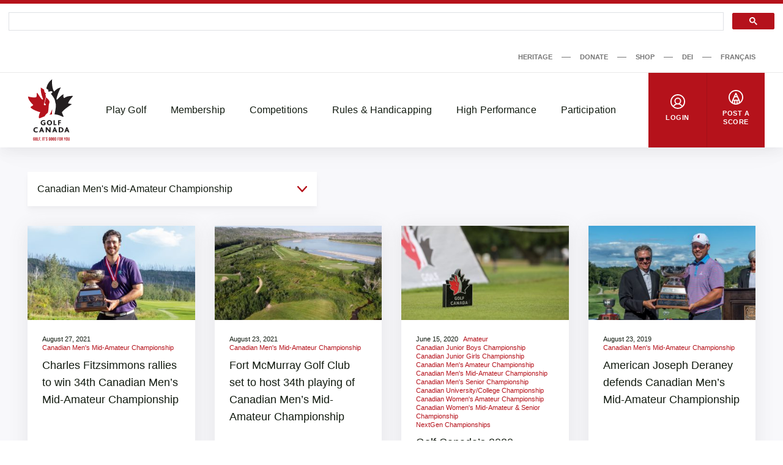

--- FILE ---
content_type: text/html; charset=UTF-8
request_url: https://dev-www.golfcanada.ca/news/?tag=canadian-mens-mid-amateur-championship
body_size: 99557
content:
<!DOCTYPE html>
<html lang="en-CA">
  <head>
    <meta charset="UTF-8">
<meta http-equiv="X-UA-Compatible" content="IE=edge">
<meta name="viewport" content="width=device-width, initial-scale=1">


  <meta name="apple-itunes-app" content="app-id=635386429">


<title>News &#8211; Golf Canada</title>
<meta name='robots' content='noindex, nofollow' />
	<style>img:is([sizes="auto" i], [sizes^="auto," i]) { contain-intrinsic-size: 3000px 1500px }</style>
	<link rel="alternate" href="https://dev-www.golfcanada.ca/news/" hreflang="en" />
<link rel="alternate" href="https://dev-www.golfcanada.ca/fr/nouvelles/" hreflang="fr" />
<link rel='dns-prefetch' href='//dev-www.golfcanada.ca' />
<script>
window._wpemojiSettings = {"baseUrl":"https:\/\/s.w.org\/images\/core\/emoji\/15.0.3\/72x72\/","ext":".png","svgUrl":"https:\/\/s.w.org\/images\/core\/emoji\/15.0.3\/svg\/","svgExt":".svg","source":{"concatemoji":"https:\/\/dev-www.golfcanada.ca\/wp\/wp-includes\/js\/wp-emoji-release.min.js?ver=6.7.2"}};
/*! This file is auto-generated */
!function(i,n){var o,s,e;function c(e){try{var t={supportTests:e,timestamp:(new Date).valueOf()};sessionStorage.setItem(o,JSON.stringify(t))}catch(e){}}function p(e,t,n){e.clearRect(0,0,e.canvas.width,e.canvas.height),e.fillText(t,0,0);var t=new Uint32Array(e.getImageData(0,0,e.canvas.width,e.canvas.height).data),r=(e.clearRect(0,0,e.canvas.width,e.canvas.height),e.fillText(n,0,0),new Uint32Array(e.getImageData(0,0,e.canvas.width,e.canvas.height).data));return t.every(function(e,t){return e===r[t]})}function u(e,t,n){switch(t){case"flag":return n(e,"\ud83c\udff3\ufe0f\u200d\u26a7\ufe0f","\ud83c\udff3\ufe0f\u200b\u26a7\ufe0f")?!1:!n(e,"\ud83c\uddfa\ud83c\uddf3","\ud83c\uddfa\u200b\ud83c\uddf3")&&!n(e,"\ud83c\udff4\udb40\udc67\udb40\udc62\udb40\udc65\udb40\udc6e\udb40\udc67\udb40\udc7f","\ud83c\udff4\u200b\udb40\udc67\u200b\udb40\udc62\u200b\udb40\udc65\u200b\udb40\udc6e\u200b\udb40\udc67\u200b\udb40\udc7f");case"emoji":return!n(e,"\ud83d\udc26\u200d\u2b1b","\ud83d\udc26\u200b\u2b1b")}return!1}function f(e,t,n){var r="undefined"!=typeof WorkerGlobalScope&&self instanceof WorkerGlobalScope?new OffscreenCanvas(300,150):i.createElement("canvas"),a=r.getContext("2d",{willReadFrequently:!0}),o=(a.textBaseline="top",a.font="600 32px Arial",{});return e.forEach(function(e){o[e]=t(a,e,n)}),o}function t(e){var t=i.createElement("script");t.src=e,t.defer=!0,i.head.appendChild(t)}"undefined"!=typeof Promise&&(o="wpEmojiSettingsSupports",s=["flag","emoji"],n.supports={everything:!0,everythingExceptFlag:!0},e=new Promise(function(e){i.addEventListener("DOMContentLoaded",e,{once:!0})}),new Promise(function(t){var n=function(){try{var e=JSON.parse(sessionStorage.getItem(o));if("object"==typeof e&&"number"==typeof e.timestamp&&(new Date).valueOf()<e.timestamp+604800&&"object"==typeof e.supportTests)return e.supportTests}catch(e){}return null}();if(!n){if("undefined"!=typeof Worker&&"undefined"!=typeof OffscreenCanvas&&"undefined"!=typeof URL&&URL.createObjectURL&&"undefined"!=typeof Blob)try{var e="postMessage("+f.toString()+"("+[JSON.stringify(s),u.toString(),p.toString()].join(",")+"));",r=new Blob([e],{type:"text/javascript"}),a=new Worker(URL.createObjectURL(r),{name:"wpTestEmojiSupports"});return void(a.onmessage=function(e){c(n=e.data),a.terminate(),t(n)})}catch(e){}c(n=f(s,u,p))}t(n)}).then(function(e){for(var t in e)n.supports[t]=e[t],n.supports.everything=n.supports.everything&&n.supports[t],"flag"!==t&&(n.supports.everythingExceptFlag=n.supports.everythingExceptFlag&&n.supports[t]);n.supports.everythingExceptFlag=n.supports.everythingExceptFlag&&!n.supports.flag,n.DOMReady=!1,n.readyCallback=function(){n.DOMReady=!0}}).then(function(){return e}).then(function(){var e;n.supports.everything||(n.readyCallback(),(e=n.source||{}).concatemoji?t(e.concatemoji):e.wpemoji&&e.twemoji&&(t(e.twemoji),t(e.wpemoji)))}))}((window,document),window._wpemojiSettings);
</script>
<style id='wp-emoji-styles-inline-css'>

	img.wp-smiley, img.emoji {
		display: inline !important;
		border: none !important;
		box-shadow: none !important;
		height: 1em !important;
		width: 1em !important;
		margin: 0 0.07em !important;
		vertical-align: -0.1em !important;
		background: none !important;
		padding: 0 !important;
	}
</style>
<link rel='stylesheet' id='wp-block-library-css' href='https://dev-www.golfcanada.ca/wp/wp-includes/css/dist/block-library/style.min.css?ver=6.7.2' media='all' />
<style id='classic-theme-styles-inline-css'>
/*! This file is auto-generated */
.wp-block-button__link{color:#fff;background-color:#32373c;border-radius:9999px;box-shadow:none;text-decoration:none;padding:calc(.667em + 2px) calc(1.333em + 2px);font-size:1.125em}.wp-block-file__button{background:#32373c;color:#fff;text-decoration:none}
</style>
<style id='global-styles-inline-css'>
:root{--wp--preset--aspect-ratio--square: 1;--wp--preset--aspect-ratio--4-3: 4/3;--wp--preset--aspect-ratio--3-4: 3/4;--wp--preset--aspect-ratio--3-2: 3/2;--wp--preset--aspect-ratio--2-3: 2/3;--wp--preset--aspect-ratio--16-9: 16/9;--wp--preset--aspect-ratio--9-16: 9/16;--wp--preset--color--black: #121b10;--wp--preset--color--cyan-bluish-gray: #abb8c3;--wp--preset--color--white: #ffffff;--wp--preset--color--pale-pink: #f78da7;--wp--preset--color--vivid-red: #cf2e2e;--wp--preset--color--luminous-vivid-orange: #ff6900;--wp--preset--color--luminous-vivid-amber: #fcb900;--wp--preset--color--light-green-cyan: #7bdcb5;--wp--preset--color--vivid-green-cyan: #00d084;--wp--preset--color--pale-cyan-blue: #8ed1fc;--wp--preset--color--vivid-cyan-blue: #0693e3;--wp--preset--color--vivid-purple: #9b51e0;--wp--preset--color--grey: #767676;--wp--preset--color--primary: #b5121b;--wp--preset--gradient--vivid-cyan-blue-to-vivid-purple: linear-gradient(135deg,rgba(6,147,227,1) 0%,rgb(155,81,224) 100%);--wp--preset--gradient--light-green-cyan-to-vivid-green-cyan: linear-gradient(135deg,rgb(122,220,180) 0%,rgb(0,208,130) 100%);--wp--preset--gradient--luminous-vivid-amber-to-luminous-vivid-orange: linear-gradient(135deg,rgba(252,185,0,1) 0%,rgba(255,105,0,1) 100%);--wp--preset--gradient--luminous-vivid-orange-to-vivid-red: linear-gradient(135deg,rgba(255,105,0,1) 0%,rgb(207,46,46) 100%);--wp--preset--gradient--very-light-gray-to-cyan-bluish-gray: linear-gradient(135deg,rgb(238,238,238) 0%,rgb(169,184,195) 100%);--wp--preset--gradient--cool-to-warm-spectrum: linear-gradient(135deg,rgb(74,234,220) 0%,rgb(151,120,209) 20%,rgb(207,42,186) 40%,rgb(238,44,130) 60%,rgb(251,105,98) 80%,rgb(254,248,76) 100%);--wp--preset--gradient--blush-light-purple: linear-gradient(135deg,rgb(255,206,236) 0%,rgb(152,150,240) 100%);--wp--preset--gradient--blush-bordeaux: linear-gradient(135deg,rgb(254,205,165) 0%,rgb(254,45,45) 50%,rgb(107,0,62) 100%);--wp--preset--gradient--luminous-dusk: linear-gradient(135deg,rgb(255,203,112) 0%,rgb(199,81,192) 50%,rgb(65,88,208) 100%);--wp--preset--gradient--pale-ocean: linear-gradient(135deg,rgb(255,245,203) 0%,rgb(182,227,212) 50%,rgb(51,167,181) 100%);--wp--preset--gradient--electric-grass: linear-gradient(135deg,rgb(202,248,128) 0%,rgb(113,206,126) 100%);--wp--preset--gradient--midnight: linear-gradient(135deg,rgb(2,3,129) 0%,rgb(40,116,252) 100%);--wp--preset--font-size--small: 13px;--wp--preset--font-size--medium: 20px;--wp--preset--font-size--large: 36px;--wp--preset--font-size--x-large: 42px;--wp--preset--spacing--20: 0.44rem;--wp--preset--spacing--30: 0.67rem;--wp--preset--spacing--40: 1rem;--wp--preset--spacing--50: 1.5rem;--wp--preset--spacing--60: 2.25rem;--wp--preset--spacing--70: 3.38rem;--wp--preset--spacing--80: 5.06rem;--wp--preset--shadow--natural: 6px 6px 9px rgba(0, 0, 0, 0.2);--wp--preset--shadow--deep: 12px 12px 50px rgba(0, 0, 0, 0.4);--wp--preset--shadow--sharp: 6px 6px 0px rgba(0, 0, 0, 0.2);--wp--preset--shadow--outlined: 6px 6px 0px -3px rgba(255, 255, 255, 1), 6px 6px rgba(0, 0, 0, 1);--wp--preset--shadow--crisp: 6px 6px 0px rgba(0, 0, 0, 1);}:where(.is-layout-flex){gap: 0.5em;}:where(.is-layout-grid){gap: 0.5em;}body .is-layout-flex{display: flex;}.is-layout-flex{flex-wrap: wrap;align-items: center;}.is-layout-flex > :is(*, div){margin: 0;}body .is-layout-grid{display: grid;}.is-layout-grid > :is(*, div){margin: 0;}:where(.wp-block-columns.is-layout-flex){gap: 2em;}:where(.wp-block-columns.is-layout-grid){gap: 2em;}:where(.wp-block-post-template.is-layout-flex){gap: 1.25em;}:where(.wp-block-post-template.is-layout-grid){gap: 1.25em;}.has-black-color{color: var(--wp--preset--color--black) !important;}.has-cyan-bluish-gray-color{color: var(--wp--preset--color--cyan-bluish-gray) !important;}.has-white-color{color: var(--wp--preset--color--white) !important;}.has-pale-pink-color{color: var(--wp--preset--color--pale-pink) !important;}.has-vivid-red-color{color: var(--wp--preset--color--vivid-red) !important;}.has-luminous-vivid-orange-color{color: var(--wp--preset--color--luminous-vivid-orange) !important;}.has-luminous-vivid-amber-color{color: var(--wp--preset--color--luminous-vivid-amber) !important;}.has-light-green-cyan-color{color: var(--wp--preset--color--light-green-cyan) !important;}.has-vivid-green-cyan-color{color: var(--wp--preset--color--vivid-green-cyan) !important;}.has-pale-cyan-blue-color{color: var(--wp--preset--color--pale-cyan-blue) !important;}.has-vivid-cyan-blue-color{color: var(--wp--preset--color--vivid-cyan-blue) !important;}.has-vivid-purple-color{color: var(--wp--preset--color--vivid-purple) !important;}.has-black-background-color{background-color: var(--wp--preset--color--black) !important;}.has-cyan-bluish-gray-background-color{background-color: var(--wp--preset--color--cyan-bluish-gray) !important;}.has-white-background-color{background-color: var(--wp--preset--color--white) !important;}.has-pale-pink-background-color{background-color: var(--wp--preset--color--pale-pink) !important;}.has-vivid-red-background-color{background-color: var(--wp--preset--color--vivid-red) !important;}.has-luminous-vivid-orange-background-color{background-color: var(--wp--preset--color--luminous-vivid-orange) !important;}.has-luminous-vivid-amber-background-color{background-color: var(--wp--preset--color--luminous-vivid-amber) !important;}.has-light-green-cyan-background-color{background-color: var(--wp--preset--color--light-green-cyan) !important;}.has-vivid-green-cyan-background-color{background-color: var(--wp--preset--color--vivid-green-cyan) !important;}.has-pale-cyan-blue-background-color{background-color: var(--wp--preset--color--pale-cyan-blue) !important;}.has-vivid-cyan-blue-background-color{background-color: var(--wp--preset--color--vivid-cyan-blue) !important;}.has-vivid-purple-background-color{background-color: var(--wp--preset--color--vivid-purple) !important;}.has-black-border-color{border-color: var(--wp--preset--color--black) !important;}.has-cyan-bluish-gray-border-color{border-color: var(--wp--preset--color--cyan-bluish-gray) !important;}.has-white-border-color{border-color: var(--wp--preset--color--white) !important;}.has-pale-pink-border-color{border-color: var(--wp--preset--color--pale-pink) !important;}.has-vivid-red-border-color{border-color: var(--wp--preset--color--vivid-red) !important;}.has-luminous-vivid-orange-border-color{border-color: var(--wp--preset--color--luminous-vivid-orange) !important;}.has-luminous-vivid-amber-border-color{border-color: var(--wp--preset--color--luminous-vivid-amber) !important;}.has-light-green-cyan-border-color{border-color: var(--wp--preset--color--light-green-cyan) !important;}.has-vivid-green-cyan-border-color{border-color: var(--wp--preset--color--vivid-green-cyan) !important;}.has-pale-cyan-blue-border-color{border-color: var(--wp--preset--color--pale-cyan-blue) !important;}.has-vivid-cyan-blue-border-color{border-color: var(--wp--preset--color--vivid-cyan-blue) !important;}.has-vivid-purple-border-color{border-color: var(--wp--preset--color--vivid-purple) !important;}.has-vivid-cyan-blue-to-vivid-purple-gradient-background{background: var(--wp--preset--gradient--vivid-cyan-blue-to-vivid-purple) !important;}.has-light-green-cyan-to-vivid-green-cyan-gradient-background{background: var(--wp--preset--gradient--light-green-cyan-to-vivid-green-cyan) !important;}.has-luminous-vivid-amber-to-luminous-vivid-orange-gradient-background{background: var(--wp--preset--gradient--luminous-vivid-amber-to-luminous-vivid-orange) !important;}.has-luminous-vivid-orange-to-vivid-red-gradient-background{background: var(--wp--preset--gradient--luminous-vivid-orange-to-vivid-red) !important;}.has-very-light-gray-to-cyan-bluish-gray-gradient-background{background: var(--wp--preset--gradient--very-light-gray-to-cyan-bluish-gray) !important;}.has-cool-to-warm-spectrum-gradient-background{background: var(--wp--preset--gradient--cool-to-warm-spectrum) !important;}.has-blush-light-purple-gradient-background{background: var(--wp--preset--gradient--blush-light-purple) !important;}.has-blush-bordeaux-gradient-background{background: var(--wp--preset--gradient--blush-bordeaux) !important;}.has-luminous-dusk-gradient-background{background: var(--wp--preset--gradient--luminous-dusk) !important;}.has-pale-ocean-gradient-background{background: var(--wp--preset--gradient--pale-ocean) !important;}.has-electric-grass-gradient-background{background: var(--wp--preset--gradient--electric-grass) !important;}.has-midnight-gradient-background{background: var(--wp--preset--gradient--midnight) !important;}.has-small-font-size{font-size: var(--wp--preset--font-size--small) !important;}.has-medium-font-size{font-size: var(--wp--preset--font-size--medium) !important;}.has-large-font-size{font-size: var(--wp--preset--font-size--large) !important;}.has-x-large-font-size{font-size: var(--wp--preset--font-size--x-large) !important;}
:where(.wp-block-post-template.is-layout-flex){gap: 1.25em;}:where(.wp-block-post-template.is-layout-grid){gap: 1.25em;}
:where(.wp-block-columns.is-layout-flex){gap: 2em;}:where(.wp-block-columns.is-layout-grid){gap: 2em;}
:root :where(.wp-block-pullquote){font-size: 1.5em;line-height: 1.6;}
</style>
<link rel='stylesheet' id='golfcanada-augusta-theme-css' href='https://dev-www.golfcanada.ca/app/themes/golfcanada-augusta/assets/theme.css?ver=411c10b' media='all' />
<script src="https://dev-www.golfcanada.ca/wp/wp-includes/js/jquery/jquery.min.js?ver=3.7.1" id="jquery-core-js"></script>
<script src="https://dev-www.golfcanada.ca/wp/wp-includes/js/jquery/jquery-migrate.min.js?ver=3.4.1" id="jquery-migrate-js"></script>
<link rel="https://api.w.org/" href="https://dev-www.golfcanada.ca/wp-json/" /><link rel="alternate" title="JSON" type="application/json" href="https://dev-www.golfcanada.ca/wp-json/wp/v2/pages/130288" /><link rel="EditURI" type="application/rsd+xml" title="RSD" href="https://dev-www.golfcanada.ca/wp/xmlrpc.php?rsd" />
<meta name="generator" content="WordPress 6.7.2" />
<link rel="canonical" href="https://dev-www.golfcanada.ca/news/" />
<link rel='shortlink' href='https://dev-www.golfcanada.ca/?p=130288' />
<link rel="alternate" title="oEmbed (JSON)" type="application/json+oembed" href="https://dev-www.golfcanada.ca/wp-json/oembed/1.0/embed?url=https%3A%2F%2Fdev-www.golfcanada.ca%2Fnews%2F" />
<link rel="alternate" title="oEmbed (XML)" type="text/xml+oembed" href="https://dev-www.golfcanada.ca/wp-json/oembed/1.0/embed?url=https%3A%2F%2Fdev-www.golfcanada.ca%2Fnews%2F&#038;format=xml" />
<link rel="icon" href="https://d34oo5x54o72bd.cloudfront.net/app/uploads/2021/02/Golf-Canada-POS-RGB-PREFERRED-2-150x150.jpg" sizes="32x32" />
<link rel="icon" href="https://d34oo5x54o72bd.cloudfront.net/app/uploads/2021/02/Golf-Canada-POS-RGB-PREFERRED-2.jpg" sizes="192x192" />
<link rel="apple-touch-icon" href="https://d34oo5x54o72bd.cloudfront.net/app/uploads/2021/02/Golf-Canada-POS-RGB-PREFERRED-2.jpg" />
<meta name="msapplication-TileImage" content="https://d34oo5x54o72bd.cloudfront.net/app/uploads/2021/02/Golf-Canada-POS-RGB-PREFERRED-2.jpg" />
  </head>
  <body class="wp-site">
    
<header class="layout-header">
      <script>
if ( typeof window.GolfCanadaAds == 'undefined' ) {
  window.GolfCanadaAds = {};
  window.GolfCanadaAds.getPathNameAsString = function() {
      var str_path = window.location.pathname;
      str_path = str_path.replace(/http(s|)\:\/\//g, '/');
      str_path = str_path.replace(/\/$/, '');
      str_path = str_path.toLowerCase();

      return str_path;
  }
}

var googletag = googletag || {};
googletag.cmd = googletag.cmd || [];
(function() {
    var gads = document.createElement("script");
    gads.async = true;
    gads.type = "text/javascript";
    var useSSL = "https:" == document.location.protocol;
    gads.src = (useSSL ? "https:" : "http:") + "//www.googletagservices.com/tag/js/gpt.js";
    var node = document.getElementsByTagName("script")[0];
    node.parentNode.insertBefore(gads, node);
})();

googletag.cmd.push(function() {
    var str_domain = window.location.host;
    var str_url = window.location.pathname;
    var str_lang = document.getElementsByTagName('html')[0].getAttribute('lang');

    googletag.pubads().enableSingleRequest();
    googletag.pubads().collapseEmptyDivs(true);
    googletag.pubads().setTargeting('domain', str_domain.toLowerCase());
    googletag.pubads().setTargeting('url', str_url.toLowerCase());
    googletag.pubads().setTargeting('lang', str_lang);
    googletag.enableServices();
});
</script>

<div class="layout-ad-page-top">
  <div class="wp-block ad-page-top">

<script async src="https://cse.google.com/cse.js?cx=1594db8caf2f846a3">
</script>

<script>// force to clean the #gsc.tab=0 in the url
  function cleanHash() {
    if (window.location.hash.startsWith("#gsc.tab")) {
      history.replaceState(null, "", window.location.pathname + window.location.search);
    }
  }

  // Clean once on page load
  window.addEventListener("load", function () {
    cleanHash();

    // Keep cleaning for a bit after load, in case GCS re-adds it
    let attempts = 0;
    const interval = setInterval(() => {
      cleanHash();
      attempts++;
      if (attempts > 20) clearInterval(interval); // stop after ~10s
    }, 500);
  });

  // Also handle any later hash changes
  window.addEventListener("hashchange", cleanHash);
</script>







    
<div class="gcse-search"></div>
    
    <div class="ad-content" id="gc-ads-block-1" style="text-align: center; display: block; clear: both;"></div>
    <script>
    googletag.cmd.push(function() {
        var str_ad_unit = '/61175202/Golf_Canada_Network_Leaderboard_BigBox';
        var str_ad_id = 'gc-ads-block-1';
        var int_width = window.innerWidth || document.documentElement.clientWidth;
        var int_width_mobile_max = 768;

        if ( int_width > int_width_mobile_max ) {
          googletag.defineSlot(str_ad_unit, [ [728, 90], [970, 90] ], str_ad_id).addService(googletag.pubads());
        }
        else {
          googletag.defineSlot(str_ad_unit, [ [320, 50] ], str_ad_id).addService(googletag.pubads());
        }

        googletag.display(str_ad_id);
    });
    </script>
  </div>
</div>
  




  <div class="nav--desktop">
    <div class="nav-secondary">
      <div class="wrapper">
        <div class="nav-secondary__container"><ul id="menu-secondary-menu-en" class="nav-secondary__menu"><li id="menu-item-110285" class="menu-item menu-item-type-custom menu-item-object-custom menu-item-110285"><a target="_blank" href="https://heritage.golfcanada.ca/" data-external="true">Heritage</a></li>
<li id="menu-item-54" class="menu-item menu-item-type-custom menu-item-object-custom menu-item-54"><a target="_blank" href="https://secure.e2rm.com/registrant/DonationPage.aspx?eventid=342380&#038;langpref=en-CA&#038;Referrer=https%3a%2f%2fadmin.e2rm.com%2f" data-external="true">Donate</a></li>
<li id="menu-item-55" class="menu-item menu-item-type-custom menu-item-object-custom menu-item-55"><a target="_blank" href="https://e.golfcanada.ca/" data-external="true">Shop</a></li>
<li id="menu-item-227616" class="menu-item menu-item-type-post_type menu-item-object-page menu-item-227616"><a href="https://dev-www.golfcanada.ca/diversity-equity-and-inclusion/">DEI</a></li>
<li id="menu-item-53-fr" class="lang-item lang-item-5 lang-item-fr lang-item-first menu-item menu-item-type-custom menu-item-object-custom menu-item-53-fr"><a href="https://dev-www.golfcanada.ca/fr/nouvelles/" hreflang="fr-CA" lang="fr-CA">Français</a></li>
</ul></div>      </div>
    </div>

    <nav class="nav-main">
      <div class="wrapper">
        <a href="https://dev-www.golfcanada.ca" class="nav-main__logo">
          <img
            src="https://dev-www.golfcanada.ca/app/themes/golfcanada-augusta/assets/images/en/logo.svg"
            alt="Golf Canada"
          >
        </a>

        <div class="nav-main__container"><ul id="menu-main-menu-en" class="nav-main__menu"><div class="nav-main__sub-menu-background"></div><li id="menu-item-17" class="menu-item menu-item-type-custom menu-item-object-custom menu-item-has-children menu-item-17"><a href="#">Play Golf</a>
<div class='sub-menu-container'><div class='sub-menu-wrapper'><img class='sub-menu-image lazyload' data-index='1' src='https://d34oo5x54o72bd.cloudfront.net/app/uploads/2021/03/Golfer-2019-CPWO-silhoutte-1-1980x1113-1.jpg' srcset='' data-src='https://d34oo5x54o72bd.cloudfront.net/app/uploads/2021/03/Golfer-2019-CPWO-silhoutte-1-1980x1113-1.jpg' alt='' loading='lazy'><img class='sub-menu-image lazyload' data-index='2' src='https://d34oo5x54o72bd.cloudfront.net/app/uploads/2021/02/golfers.jpg' srcset='' data-src='https://d34oo5x54o72bd.cloudfront.net/app/uploads/2021/02/golfers.jpg' alt='' loading='lazy'><img class='sub-menu-image lazyload' data-index='3' src='https://d34oo5x54o72bd.cloudfront.net/app/uploads/2021/03/02-Tuesday-RBC-CanadianOpen-web.jpg' srcset='' data-src='https://d34oo5x54o72bd.cloudfront.net/app/uploads/2021/03/02-Tuesday-RBC-CanadianOpen-web.jpg' alt='' loading='lazy'><img class='sub-menu-image lazyload' data-index='4' src='https://d34oo5x54o72bd.cloudfront.net/app/uploads/2021/03/2019-Rules-KneeDrop-1980x1114-1.jpg' srcset='' data-src='https://d34oo5x54o72bd.cloudfront.net/app/uploads/2021/03/2019-Rules-KneeDrop-1980x1114-1.jpg' alt='' loading='lazy'><img class='sub-menu-image lazyload' data-index='5' src='https://d34oo5x54o72bd.cloudfront.net/app/uploads/2021/03/1279647821.jpg' srcset='' data-src='https://d34oo5x54o72bd.cloudfront.net/app/uploads/2021/03/1279647821.jpg' alt='' loading='lazy'><img class='sub-menu-image lazyload' data-index='6' src='https://d34oo5x54o72bd.cloudfront.net/app/uploads/2021/03/JSC-1-cropped-1-scaled-1.jpeg' srcset='' data-src='https://d34oo5x54o72bd.cloudfront.net/app/uploads/2021/03/JSC-1-cropped-1-scaled-1.jpeg' alt='' loading='lazy'><ul class="sub-menu">
	<li id="menu-item-131614" class="menu-item menu-item-type-post_type menu-item-object-page menu-item-131614"><a href="https://dev-www.golfcanada.ca/find-a-course/">Find A Course</a></li>
	<li id="menu-item-245" class="menu-item menu-item-type-post_type menu-item-object-page menu-item-245"><a href="https://dev-www.golfcanada.ca/golf-canada-app/">Golf Canada App</a></li>
	<li id="menu-item-219" class="menu-item menu-item-type-post_type menu-item-object-page menu-item-219"><a href="https://dev-www.golfcanada.ca/golf-101/">Golf 101</a></li>
	<li id="menu-item-322" class="menu-item menu-item-type-post_type menu-item-object-page menu-item-322"><a href="https://dev-www.golfcanada.ca/game-format/">Game Formats</a></li>
</ul></div></div>
</li>
<li id="menu-item-20" class="menu-item menu-item-type-custom menu-item-object-custom menu-item-has-children menu-item-20"><a href="#">Membership</a>
<div class='sub-menu-container'><div class='sub-menu-wrapper'><img class='sub-menu-image lazyload' data-index='1' src='https://d34oo5x54o72bd.cloudfront.net/app/uploads/2021/03/Golfer-2019-CPWO-silhoutte-1-1980x1113-1.jpg' srcset='' data-src='https://d34oo5x54o72bd.cloudfront.net/app/uploads/2021/03/Golfer-2019-CPWO-silhoutte-1-1980x1113-1.jpg' alt='' loading='lazy'><img class='sub-menu-image lazyload' data-index='2' src='https://d34oo5x54o72bd.cloudfront.net/app/uploads/2021/02/golfers.jpg' srcset='' data-src='https://d34oo5x54o72bd.cloudfront.net/app/uploads/2021/02/golfers.jpg' alt='' loading='lazy'><img class='sub-menu-image lazyload' data-index='3' src='https://d34oo5x54o72bd.cloudfront.net/app/uploads/2021/03/02-Tuesday-RBC-CanadianOpen-web.jpg' srcset='' data-src='https://d34oo5x54o72bd.cloudfront.net/app/uploads/2021/03/02-Tuesday-RBC-CanadianOpen-web.jpg' alt='' loading='lazy'><img class='sub-menu-image lazyload' data-index='4' src='https://d34oo5x54o72bd.cloudfront.net/app/uploads/2021/03/2019-Rules-KneeDrop-1980x1114-1.jpg' srcset='' data-src='https://d34oo5x54o72bd.cloudfront.net/app/uploads/2021/03/2019-Rules-KneeDrop-1980x1114-1.jpg' alt='' loading='lazy'><img class='sub-menu-image lazyload' data-index='5' src='https://d34oo5x54o72bd.cloudfront.net/app/uploads/2021/03/1279647821.jpg' srcset='' data-src='https://d34oo5x54o72bd.cloudfront.net/app/uploads/2021/03/1279647821.jpg' alt='' loading='lazy'><img class='sub-menu-image lazyload' data-index='6' src='https://d34oo5x54o72bd.cloudfront.net/app/uploads/2021/03/JSC-1-cropped-1-scaled-1.jpeg' srcset='' data-src='https://d34oo5x54o72bd.cloudfront.net/app/uploads/2021/03/JSC-1-cropped-1-scaled-1.jpeg' alt='' loading='lazy'><ul class="sub-menu">
	<li id="menu-item-220" class="menu-item menu-item-type-custom menu-item-object-custom menu-item-220"><a target="_blank" href="https://join.golfcanada.ca/?ref=GCWEBSITE_MEMBERSHIP_MENU&#038;utm_source=golfcanadaca&#038;utm_medium=website&#038;utm_campaign=membership_menu" data-external="true">Join Golf Canada</a></li>
	<li id="menu-item-131754" class="menu-item menu-item-type-custom menu-item-object-custom menu-item-131754"><a href="https://dev-www.golfcanada.ca/contact-us/#MEMBER-SERVICES">Member Support</a></li>
	<li id="menu-item-293" class="menu-item menu-item-type-post_type menu-item-object-page menu-item-293"><a href="https://dev-www.golfcanada.ca/incident-protection/">Incident Protection</a></li>
	<li id="menu-item-254560" class="menu-item menu-item-type-post_type menu-item-object-page menu-item-254560"><a href="https://dev-www.golfcanada.ca/hole-in-one-report/">Hole in One Report</a></li>
	<li id="menu-item-183158" class="menu-item menu-item-type-post_type menu-item-object-page menu-item-183158"><a href="https://dev-www.golfcanada.ca/memberclubresources/">Member Club Resources</a></li>
	<li id="menu-item-428" class="menu-item menu-item-type-custom menu-item-object-custom menu-item-428"><a target="_blank" href="https://scg.golfcanada.ca/scoring" data-external="true">Handicap Index Lookup</a></li>
</ul></div></div>
</li>
<li id="menu-item-21" class="menu-item menu-item-type-custom menu-item-object-custom menu-item-has-children menu-item-21"><a href="#">Competitions</a>
<div class='sub-menu-container'><div class='sub-menu-wrapper'><img class='sub-menu-image lazyload' data-index='1' src='https://d34oo5x54o72bd.cloudfront.net/app/uploads/2021/03/Golfer-2019-CPWO-silhoutte-1-1980x1113-1.jpg' srcset='' data-src='https://d34oo5x54o72bd.cloudfront.net/app/uploads/2021/03/Golfer-2019-CPWO-silhoutte-1-1980x1113-1.jpg' alt='' loading='lazy'><img class='sub-menu-image lazyload' data-index='2' src='https://d34oo5x54o72bd.cloudfront.net/app/uploads/2021/02/golfers.jpg' srcset='' data-src='https://d34oo5x54o72bd.cloudfront.net/app/uploads/2021/02/golfers.jpg' alt='' loading='lazy'><img class='sub-menu-image lazyload' data-index='3' src='https://d34oo5x54o72bd.cloudfront.net/app/uploads/2021/03/02-Tuesday-RBC-CanadianOpen-web.jpg' srcset='' data-src='https://d34oo5x54o72bd.cloudfront.net/app/uploads/2021/03/02-Tuesday-RBC-CanadianOpen-web.jpg' alt='' loading='lazy'><img class='sub-menu-image lazyload' data-index='4' src='https://d34oo5x54o72bd.cloudfront.net/app/uploads/2021/03/2019-Rules-KneeDrop-1980x1114-1.jpg' srcset='' data-src='https://d34oo5x54o72bd.cloudfront.net/app/uploads/2021/03/2019-Rules-KneeDrop-1980x1114-1.jpg' alt='' loading='lazy'><img class='sub-menu-image lazyload' data-index='5' src='https://d34oo5x54o72bd.cloudfront.net/app/uploads/2021/03/1279647821.jpg' srcset='' data-src='https://d34oo5x54o72bd.cloudfront.net/app/uploads/2021/03/1279647821.jpg' alt='' loading='lazy'><img class='sub-menu-image lazyload' data-index='6' src='https://d34oo5x54o72bd.cloudfront.net/app/uploads/2021/03/JSC-1-cropped-1-scaled-1.jpeg' srcset='' data-src='https://d34oo5x54o72bd.cloudfront.net/app/uploads/2021/03/JSC-1-cropped-1-scaled-1.jpeg' alt='' loading='lazy'><ul class="sub-menu">
	<li id="menu-item-130750" class="menu-item menu-item-type-post_type menu-item-object-page menu-item-130750"><a href="https://dev-www.golfcanada.ca/competitions-calendar/">Calendar</a></li>
	<li id="menu-item-24" class="menu-item menu-item-type-custom menu-item-object-custom menu-item-24"><a target="_blank" href="https://cpwomensopen.com/" data-external="true">CP Women’s Open</a></li>
	<li id="menu-item-23" class="menu-item menu-item-type-custom menu-item-object-custom menu-item-23"><a target="_blank" href="https://rbccanadianopen.com/" data-external="true">RBC Canadian Open</a></li>
	<li id="menu-item-444" class="menu-item menu-item-type-custom menu-item-object-custom menu-item-444"><a target="_blank" href="http://www.worldjuniorgirls.com/" data-external="true">World Junior Girls Championship</a></li>
	<li id="menu-item-231653" class="menu-item menu-item-type-post_type menu-item-object-page menu-item-231653"><a href="https://dev-www.golfcanada.ca/past-results/">Past Results</a></li>
	<li id="menu-item-229906" class="menu-item menu-item-type-custom menu-item-object-custom menu-item-229906"><a href="https://dev-www.golfcanada.ca/golf-canada-policies/#Golf-Canada-Competition-Policies">Competition Policies</a></li>
</ul></div></div>
</li>
<li id="menu-item-25" class="menu-item menu-item-type-custom menu-item-object-custom menu-item-has-children menu-item-25"><a href="#">Rules &#038; Handicapping</a>
<div class='sub-menu-container'><div class='sub-menu-wrapper'><img class='sub-menu-image lazyload' data-index='1' src='https://d34oo5x54o72bd.cloudfront.net/app/uploads/2021/03/Golfer-2019-CPWO-silhoutte-1-1980x1113-1.jpg' srcset='' data-src='https://d34oo5x54o72bd.cloudfront.net/app/uploads/2021/03/Golfer-2019-CPWO-silhoutte-1-1980x1113-1.jpg' alt='' loading='lazy'><img class='sub-menu-image lazyload' data-index='2' src='https://d34oo5x54o72bd.cloudfront.net/app/uploads/2021/02/golfers.jpg' srcset='' data-src='https://d34oo5x54o72bd.cloudfront.net/app/uploads/2021/02/golfers.jpg' alt='' loading='lazy'><img class='sub-menu-image lazyload' data-index='3' src='https://d34oo5x54o72bd.cloudfront.net/app/uploads/2021/03/02-Tuesday-RBC-CanadianOpen-web.jpg' srcset='' data-src='https://d34oo5x54o72bd.cloudfront.net/app/uploads/2021/03/02-Tuesday-RBC-CanadianOpen-web.jpg' alt='' loading='lazy'><img class='sub-menu-image lazyload' data-index='4' src='https://d34oo5x54o72bd.cloudfront.net/app/uploads/2021/03/2019-Rules-KneeDrop-1980x1114-1.jpg' srcset='' data-src='https://d34oo5x54o72bd.cloudfront.net/app/uploads/2021/03/2019-Rules-KneeDrop-1980x1114-1.jpg' alt='' loading='lazy'><img class='sub-menu-image lazyload' data-index='5' src='https://d34oo5x54o72bd.cloudfront.net/app/uploads/2021/03/1279647821.jpg' srcset='' data-src='https://d34oo5x54o72bd.cloudfront.net/app/uploads/2021/03/1279647821.jpg' alt='' loading='lazy'><img class='sub-menu-image lazyload' data-index='6' src='https://d34oo5x54o72bd.cloudfront.net/app/uploads/2021/03/JSC-1-cropped-1-scaled-1.jpeg' srcset='' data-src='https://d34oo5x54o72bd.cloudfront.net/app/uploads/2021/03/JSC-1-cropped-1-scaled-1.jpeg' alt='' loading='lazy'><ul class="sub-menu">
	<li id="menu-item-327" class="menu-item menu-item-type-post_type menu-item-object-page menu-item-327"><a href="https://dev-www.golfcanada.ca/rules-of-golf/">Rules of Golf</a></li>
	<li id="menu-item-326" class="menu-item menu-item-type-post_type menu-item-object-page menu-item-326"><a href="https://dev-www.golfcanada.ca/handicapping/">Handicapping</a></li>
	<li id="menu-item-325" class="menu-item menu-item-type-post_type menu-item-object-page menu-item-325"><a href="https://dev-www.golfcanada.ca/world-handicap-system/">World Handicap System</a></li>
	<li id="menu-item-324" class="menu-item menu-item-type-post_type menu-item-object-page menu-item-324"><a href="https://dev-www.golfcanada.ca/ask-an-expert/">Ask An Expert</a></li>
	<li id="menu-item-323" class="menu-item menu-item-type-post_type menu-item-object-page menu-item-323"><a href="https://dev-www.golfcanada.ca/become-a-rules-official/">Become A Rules Official</a></li>
	<li id="menu-item-363" class="menu-item menu-item-type-post_type menu-item-object-page menu-item-363"><a href="https://dev-www.golfcanada.ca/amateur-status/">Amateur Status</a></li>
</ul></div></div>
</li>
<li id="menu-item-26" class="menu-item menu-item-type-custom menu-item-object-custom menu-item-has-children menu-item-26"><a href="#">High Performance</a>
<div class='sub-menu-container'><div class='sub-menu-wrapper'><img class='sub-menu-image lazyload' data-index='1' src='https://d34oo5x54o72bd.cloudfront.net/app/uploads/2021/03/Golfer-2019-CPWO-silhoutte-1-1980x1113-1.jpg' srcset='' data-src='https://d34oo5x54o72bd.cloudfront.net/app/uploads/2021/03/Golfer-2019-CPWO-silhoutte-1-1980x1113-1.jpg' alt='' loading='lazy'><img class='sub-menu-image lazyload' data-index='2' src='https://d34oo5x54o72bd.cloudfront.net/app/uploads/2021/02/golfers.jpg' srcset='' data-src='https://d34oo5x54o72bd.cloudfront.net/app/uploads/2021/02/golfers.jpg' alt='' loading='lazy'><img class='sub-menu-image lazyload' data-index='3' src='https://d34oo5x54o72bd.cloudfront.net/app/uploads/2021/03/02-Tuesday-RBC-CanadianOpen-web.jpg' srcset='' data-src='https://d34oo5x54o72bd.cloudfront.net/app/uploads/2021/03/02-Tuesday-RBC-CanadianOpen-web.jpg' alt='' loading='lazy'><img class='sub-menu-image lazyload' data-index='4' src='https://d34oo5x54o72bd.cloudfront.net/app/uploads/2021/03/2019-Rules-KneeDrop-1980x1114-1.jpg' srcset='' data-src='https://d34oo5x54o72bd.cloudfront.net/app/uploads/2021/03/2019-Rules-KneeDrop-1980x1114-1.jpg' alt='' loading='lazy'><img class='sub-menu-image lazyload' data-index='5' src='https://d34oo5x54o72bd.cloudfront.net/app/uploads/2021/03/1279647821.jpg' srcset='' data-src='https://d34oo5x54o72bd.cloudfront.net/app/uploads/2021/03/1279647821.jpg' alt='' loading='lazy'><img class='sub-menu-image lazyload' data-index='6' src='https://d34oo5x54o72bd.cloudfront.net/app/uploads/2021/03/JSC-1-cropped-1-scaled-1.jpeg' srcset='' data-src='https://d34oo5x54o72bd.cloudfront.net/app/uploads/2021/03/JSC-1-cropped-1-scaled-1.jpeg' alt='' loading='lazy'><ul class="sub-menu">
	<li id="menu-item-346" class="menu-item menu-item-type-post_type menu-item-object-page menu-item-346"><a href="https://dev-www.golfcanada.ca/olympics/">Olympic Games</a></li>
	<li id="menu-item-183" class="menu-item menu-item-type-post_type menu-item-object-page menu-item-183"><a href="https://dev-www.golfcanada.ca/team-canada/">Team Canada</a></li>
	<li id="menu-item-183857" class="menu-item menu-item-type-post_type menu-item-object-page menu-item-183857"><a href="https://dev-www.golfcanada.ca/team-canada-alumni/">Team Canada Alumni</a></li>
	<li id="menu-item-344" class="menu-item menu-item-type-post_type menu-item-object-page menu-item-344"><a href="https://dev-www.golfcanada.ca/canadians-on-tour/">Canadians On Tour</a></li>
	<li id="menu-item-342" class="menu-item menu-item-type-post_type menu-item-object-page menu-item-342"><a href="https://dev-www.golfcanada.ca/how-to-play-for-canada/">How To Play For Canada</a></li>
</ul></div></div>
</li>
<li id="menu-item-27" class="menu-item menu-item-type-custom menu-item-object-custom menu-item-has-children menu-item-27"><a href="#">Participation</a>
<div class='sub-menu-container'><div class='sub-menu-wrapper'><img class='sub-menu-image lazyload' data-index='1' src='https://d34oo5x54o72bd.cloudfront.net/app/uploads/2021/03/Golfer-2019-CPWO-silhoutte-1-1980x1113-1.jpg' srcset='' data-src='https://d34oo5x54o72bd.cloudfront.net/app/uploads/2021/03/Golfer-2019-CPWO-silhoutte-1-1980x1113-1.jpg' alt='' loading='lazy'><img class='sub-menu-image lazyload' data-index='2' src='https://d34oo5x54o72bd.cloudfront.net/app/uploads/2021/02/golfers.jpg' srcset='' data-src='https://d34oo5x54o72bd.cloudfront.net/app/uploads/2021/02/golfers.jpg' alt='' loading='lazy'><img class='sub-menu-image lazyload' data-index='3' src='https://d34oo5x54o72bd.cloudfront.net/app/uploads/2021/03/02-Tuesday-RBC-CanadianOpen-web.jpg' srcset='' data-src='https://d34oo5x54o72bd.cloudfront.net/app/uploads/2021/03/02-Tuesday-RBC-CanadianOpen-web.jpg' alt='' loading='lazy'><img class='sub-menu-image lazyload' data-index='4' src='https://d34oo5x54o72bd.cloudfront.net/app/uploads/2021/03/2019-Rules-KneeDrop-1980x1114-1.jpg' srcset='' data-src='https://d34oo5x54o72bd.cloudfront.net/app/uploads/2021/03/2019-Rules-KneeDrop-1980x1114-1.jpg' alt='' loading='lazy'><img class='sub-menu-image lazyload' data-index='5' src='https://d34oo5x54o72bd.cloudfront.net/app/uploads/2021/03/1279647821.jpg' srcset='' data-src='https://d34oo5x54o72bd.cloudfront.net/app/uploads/2021/03/1279647821.jpg' alt='' loading='lazy'><img class='sub-menu-image lazyload' data-index='6' src='https://d34oo5x54o72bd.cloudfront.net/app/uploads/2021/03/JSC-1-cropped-1-scaled-1.jpeg' srcset='' data-src='https://d34oo5x54o72bd.cloudfront.net/app/uploads/2021/03/JSC-1-cropped-1-scaled-1.jpeg' alt='' loading='lazy'><ul class="sub-menu">
	<li id="menu-item-227617" class="menu-item menu-item-type-post_type menu-item-object-page menu-item-227617"><a href="https://dev-www.golfcanada.ca/diversity-equity-and-inclusion/">Diversity, Equity and Inclusion</a></li>
	<li id="menu-item-365" class="menu-item menu-item-type-post_type menu-item-object-page menu-item-365"><a href="https://dev-www.golfcanada.ca/safe-sport/">Safe Sport</a></li>
	<li id="menu-item-268" class="menu-item menu-item-type-post_type menu-item-object-page menu-item-268"><a href="https://dev-www.golfcanada.ca/juniorgolf/">Junior Golf</a></li>
	<li id="menu-item-110457" class="menu-item menu-item-type-post_type menu-item-object-page menu-item-110457"><a href="https://dev-www.golfcanada.ca/female-participation/">Female Participation</a></li>
	<li id="menu-item-366" class="menu-item menu-item-type-post_type menu-item-object-page menu-item-366"><a href="https://dev-www.golfcanada.ca/ltpd/">Long-Term Player Development</a></li>
</ul></div></div>
</li>
</ul></div>
                  
          <a
            href="https://scg.golfcanada.ca/login?lang=en-CA"
            class="nav-main__button nav-main__button--login"
            data-js="navigation-login"
            data-logged-in-href="https://scg.golfcanada.ca/at-a-glance?lang=en-CA"
            data-logged-out-href="https://scg.golfcanada.ca/login?lang=en-CA"
            data-logged-in-label="Member area"
            data-logged-out-label="Login"
          >
            <div  class="nav-main__button-container nav-main__button-container--icon">
              <img src="https://dev-www.golfcanada.ca/app/themes/golfcanada-augusta/assets/images/ico-header-first-call-to-action.svg" alt="" target="_blank">
            </div>

            <div class="nav-main__button-container nav-main__button-container--label">
              <span class="nav-main__button-label">Login</span>
            </div>
          </a>
        
                  <a
            href="https://scg.golfcanada.ca/post-score?lang=en-CA"
            class="nav-main__button nav-main__button--post-a-score"
          >
            <div class="nav-main__button-container nav-main__button-container--icon">
              <img src="https://dev-www.golfcanada.ca/app/themes/golfcanada-augusta/assets/images/ico-header-second-call-to-action.svg" alt="">
            </div>
            <div class="nav-main__button-container nav-main__button-container--label">
              <span class="nav-main__button-label">Post a Score</span>
            </div>
          </a>
              </div>
    </nav>
  </div>

  <div class="nav--mobile">
    <div class="nav-bar">
      <div class="nav-bar__left-container">
        <button class="nav-bar__burger">.</button>
      </div>

      <a href="https://dev-www.golfcanada.ca" class="nav-bar__logo">
        <img
          src="https://dev-www.golfcanada.ca/app/themes/golfcanada-augusta/assets/images/en/logo.svg"
          alt="Golf Canada"
        >
      </a>

      <div class="nav-bar__right-container">
                  <a
            href="https://scg.golfcanada.ca/login?lang=en-CA"
            class="nav-bar__button"
          >
            <div class="nav-bar__button-container" style="width=24px !important;height=24px !important;">
              <img style="width:24px !important;height:24px !important;"
                src="https://dev-www.golfcanada.ca/app/themes/golfcanada-augusta/assets/images/ico-mobile-header-first-call-to-action.svg"
                alt="Login"
              >
            </div>
          </a>
        
                  <a
            href="https://scg.golfcanada.ca/post-score?lang=en-CA"
            class="nav-bar__button"
          >
            <div  class="nav-bar__button-container" style="width:24px !important;height:24px !important;">
              <img  style="width:24px !important;height:24px !important;"
                src="https://dev-www.golfcanada.ca/app/themes/golfcanada-augusta/assets/images/ico-mobile-header-second-call-to-action.svg"
                alt="Post a Score"
              >
            </div>
          </a>
              </div>
    </div>

    <div class="nav-drawer">
      <div class="nav-drawer__main-menu-container"><ul id="menu-main-menu-en-1" class="nav-drawer__main-menu"><li class="menu-item menu-item-type-custom menu-item-object-custom menu-item-has-children menu-item-17"><a href="#">Play Golf</a>
<ul class="sub-menu">
	<li class="menu-item menu-item-type-post_type menu-item-object-page menu-item-131614"><a href="https://dev-www.golfcanada.ca/find-a-course/">Find A Course</a></li>
	<li class="menu-item menu-item-type-post_type menu-item-object-page menu-item-245"><a href="https://dev-www.golfcanada.ca/golf-canada-app/">Golf Canada App</a></li>
	<li class="menu-item menu-item-type-post_type menu-item-object-page menu-item-219"><a href="https://dev-www.golfcanada.ca/golf-101/">Golf 101</a></li>
	<li class="menu-item menu-item-type-post_type menu-item-object-page menu-item-322"><a href="https://dev-www.golfcanada.ca/game-format/">Game Formats</a></li>
</ul>
</li>
<li class="menu-item menu-item-type-custom menu-item-object-custom menu-item-has-children menu-item-20"><a href="#">Membership</a>
<ul class="sub-menu">
	<li class="menu-item menu-item-type-custom menu-item-object-custom menu-item-220"><a target="_blank" href="https://join.golfcanada.ca/?ref=GCWEBSITE_MEMBERSHIP_MENU&#038;utm_source=golfcanadaca&#038;utm_medium=website&#038;utm_campaign=membership_menu" data-external="true">Join Golf Canada</a></li>
	<li class="menu-item menu-item-type-custom menu-item-object-custom menu-item-131754"><a href="https://dev-www.golfcanada.ca/contact-us/#MEMBER-SERVICES">Member Support</a></li>
	<li class="menu-item menu-item-type-post_type menu-item-object-page menu-item-293"><a href="https://dev-www.golfcanada.ca/incident-protection/">Incident Protection</a></li>
	<li class="menu-item menu-item-type-post_type menu-item-object-page menu-item-254560"><a href="https://dev-www.golfcanada.ca/hole-in-one-report/">Hole in One Report</a></li>
	<li class="menu-item menu-item-type-post_type menu-item-object-page menu-item-183158"><a href="https://dev-www.golfcanada.ca/memberclubresources/">Member Club Resources</a></li>
	<li class="menu-item menu-item-type-custom menu-item-object-custom menu-item-428"><a target="_blank" href="https://scg.golfcanada.ca/scoring" data-external="true">Handicap Index Lookup</a></li>
</ul>
</li>
<li class="menu-item menu-item-type-custom menu-item-object-custom menu-item-has-children menu-item-21"><a href="#">Competitions</a>
<ul class="sub-menu">
	<li class="menu-item menu-item-type-post_type menu-item-object-page menu-item-130750"><a href="https://dev-www.golfcanada.ca/competitions-calendar/">Calendar</a></li>
	<li class="menu-item menu-item-type-custom menu-item-object-custom menu-item-24"><a target="_blank" href="https://cpwomensopen.com/" data-external="true">CP Women’s Open</a></li>
	<li class="menu-item menu-item-type-custom menu-item-object-custom menu-item-23"><a target="_blank" href="https://rbccanadianopen.com/" data-external="true">RBC Canadian Open</a></li>
	<li class="menu-item menu-item-type-custom menu-item-object-custom menu-item-444"><a target="_blank" href="http://www.worldjuniorgirls.com/" data-external="true">World Junior Girls Championship</a></li>
	<li class="menu-item menu-item-type-post_type menu-item-object-page menu-item-231653"><a href="https://dev-www.golfcanada.ca/past-results/">Past Results</a></li>
	<li class="menu-item menu-item-type-custom menu-item-object-custom menu-item-229906"><a href="https://dev-www.golfcanada.ca/golf-canada-policies/#Golf-Canada-Competition-Policies">Competition Policies</a></li>
</ul>
</li>
<li class="menu-item menu-item-type-custom menu-item-object-custom menu-item-has-children menu-item-25"><a href="#">Rules &#038; Handicapping</a>
<ul class="sub-menu">
	<li class="menu-item menu-item-type-post_type menu-item-object-page menu-item-327"><a href="https://dev-www.golfcanada.ca/rules-of-golf/">Rules of Golf</a></li>
	<li class="menu-item menu-item-type-post_type menu-item-object-page menu-item-326"><a href="https://dev-www.golfcanada.ca/handicapping/">Handicapping</a></li>
	<li class="menu-item menu-item-type-post_type menu-item-object-page menu-item-325"><a href="https://dev-www.golfcanada.ca/world-handicap-system/">World Handicap System</a></li>
	<li class="menu-item menu-item-type-post_type menu-item-object-page menu-item-324"><a href="https://dev-www.golfcanada.ca/ask-an-expert/">Ask An Expert</a></li>
	<li class="menu-item menu-item-type-post_type menu-item-object-page menu-item-323"><a href="https://dev-www.golfcanada.ca/become-a-rules-official/">Become A Rules Official</a></li>
	<li class="menu-item menu-item-type-post_type menu-item-object-page menu-item-363"><a href="https://dev-www.golfcanada.ca/amateur-status/">Amateur Status</a></li>
</ul>
</li>
<li class="menu-item menu-item-type-custom menu-item-object-custom menu-item-has-children menu-item-26"><a href="#">High Performance</a>
<ul class="sub-menu">
	<li class="menu-item menu-item-type-post_type menu-item-object-page menu-item-346"><a href="https://dev-www.golfcanada.ca/olympics/">Olympic Games</a></li>
	<li class="menu-item menu-item-type-post_type menu-item-object-page menu-item-183"><a href="https://dev-www.golfcanada.ca/team-canada/">Team Canada</a></li>
	<li class="menu-item menu-item-type-post_type menu-item-object-page menu-item-183857"><a href="https://dev-www.golfcanada.ca/team-canada-alumni/">Team Canada Alumni</a></li>
	<li class="menu-item menu-item-type-post_type menu-item-object-page menu-item-344"><a href="https://dev-www.golfcanada.ca/canadians-on-tour/">Canadians On Tour</a></li>
	<li class="menu-item menu-item-type-post_type menu-item-object-page menu-item-342"><a href="https://dev-www.golfcanada.ca/how-to-play-for-canada/">How To Play For Canada</a></li>
</ul>
</li>
<li class="menu-item menu-item-type-custom menu-item-object-custom menu-item-has-children menu-item-27"><a href="#">Participation</a>
<ul class="sub-menu">
	<li class="menu-item menu-item-type-post_type menu-item-object-page menu-item-227617"><a href="https://dev-www.golfcanada.ca/diversity-equity-and-inclusion/">Diversity, Equity and Inclusion</a></li>
	<li class="menu-item menu-item-type-post_type menu-item-object-page menu-item-365"><a href="https://dev-www.golfcanada.ca/safe-sport/">Safe Sport</a></li>
	<li class="menu-item menu-item-type-post_type menu-item-object-page menu-item-268"><a href="https://dev-www.golfcanada.ca/juniorgolf/">Junior Golf</a></li>
	<li class="menu-item menu-item-type-post_type menu-item-object-page menu-item-110457"><a href="https://dev-www.golfcanada.ca/female-participation/">Female Participation</a></li>
	<li class="menu-item menu-item-type-post_type menu-item-object-page menu-item-366"><a href="https://dev-www.golfcanada.ca/ltpd/">Long-Term Player Development</a></li>
</ul>
</li>
</ul></div>
      <div class="nav-drawer__secondary-menu-container"><ul id="menu-secondary-menu-en-1" class="nav-secondary__menu"><li class="menu-item menu-item-type-custom menu-item-object-custom menu-item-110285"><a target="_blank" href="https://heritage.golfcanada.ca/" data-external="true">Heritage</a></li>
<li class="menu-item menu-item-type-custom menu-item-object-custom menu-item-54"><a target="_blank" href="https://secure.e2rm.com/registrant/DonationPage.aspx?eventid=342380&#038;langpref=en-CA&#038;Referrer=https%3a%2f%2fadmin.e2rm.com%2f" data-external="true">Donate</a></li>
<li class="menu-item menu-item-type-custom menu-item-object-custom menu-item-55"><a target="_blank" href="https://e.golfcanada.ca/" data-external="true">Shop</a></li>
<li class="menu-item menu-item-type-post_type menu-item-object-page menu-item-227616"><a href="https://dev-www.golfcanada.ca/diversity-equity-and-inclusion/">DEI</a></li>
<li class="lang-item lang-item-5 lang-item-fr lang-item-first menu-item menu-item-type-custom menu-item-object-custom menu-item-53-fr"><a href="https://dev-www.golfcanada.ca/fr/nouvelles/" hreflang="fr-CA" lang="fr-CA">Français</a></li>
</ul></div>    </div>
  </div>
</header>

    <main class="news layout-main">
      <div class="wrapper" data-js="news">
        <select name="tags" class="news__tags">
          <option value>
            All Categories          </option>
                                  <option value="19th-hole" >
              19th Hole            </option>
                                  <option value="amateur" >
              Amateur            </option>
                                  <option value="app-features" >
              App Features            </option>
                                  <option value="brooke-henderson" >
              Brooke Henderson            </option>
                                  <option value="canadian-all-abilities-championship" >
              Canadian All Abilities Championship            </option>
                                  <option value="canadian-junior-boys-championship" >
              Canadian Junior Boys Championship            </option>
                                  <option value="canadian-junior-girls-championship" >
              Canadian Junior Girls Championship            </option>
                                  <option value="canadian-mens-amateur-championship" >
              Canadian Men's Amateur Championship            </option>
                                  <option value="canadian-mens-mid-amateur-championship" selected>
              Canadian Men's Mid-Amateur Championship            </option>
                                  <option value="canadian-mens-senior-championship" >
              Canadian Men's Senior Championship            </option>
                                  <option value="canadian-pacific-womens-open" >
              Canadian Pacific Women's Open            </option>
                                  <option value="canadian-universitycollege-championship" >
              Canadian University/College Championship            </option>
                                  <option value="canadian-womens-amateur-championship" >
              Canadian Women's Amateur Championship            </option>
                                  <option value="canadian-womens-mid-amateur-senior-championship" >
              Canadian Women's Mid-Amateur &amp; Senior Championship            </option>
                                  <option value="champions-tour" >
              Champions Tour            </option>
                                  <option value="checking-in-with-team-canada" >
              Checking in with Team Canada            </option>
                                  <option value="corey-conners" >
              Corey Conners            </option>
                                  <option value="cp-womens-open" >
              CP Women's Open            </option>
                                  <option value="cp-womens-open-2" >
              CP Women&#039;s Open            </option>
                                  <option value="dp-world-tour" >
              DP World Tour            </option>
                                  <option value="epson-tour" >
              Epson Tour            </option>
                                  <option value="first-tee" >
              First Tee            </option>
                                  <option value="from-the-archives" >
              From the Archives            </option>
                                  <option value="gordon-on-golf" >
              Gordon on Golf            </option>
                                  <option value="handicapping" >
              Handicapping            </option>
                                  <option value="heritage" >
              Heritage            </option>
                                  <option value="hole-in-one-report" >
              Hole in One Report            </option>
                                  <option value="inside-golf-house" >
              Inside Golf House            </option>
                                  <option value="jaclyn-lee" >
              Jaclyn Lee            </option>
                                  <option value="jared-du-toit" >
              Jared du Toit            </option>
                                  <option value="joey-savoie" >
              Joey Savoie            </option>
                                  <option value="katie-cranston" >
              Katie Cranston            </option>
                                  <option value="korn-ferry-tour" >
              Korn Ferry Tour            </option>
                                  <option value="korn-ferry" >
              Korn Ferry Tour            </option>
                                  <option value="lpga-tour" >
              LPGA Tour            </option>
                                  <option value="maddie-szeryk" >
              Maddie Szeryk            </option>
                                  <option value="media-release" >
              Media Release            </option>
                                  <option value="mike-weir" >
              Mike Weir            </option>
                                  <option value="naga" >
              NAGA            </option>
                                  <option value="next-gen-championships" >
              NextGen Championships            </option>
                                  <option value="olympics" >
              Olympics            </option>
                                  <option value="pga-of-canada" >
              PGA of Canada            </option>
                                  <option value="pga-tour" >
              PGA TOUR            </option>
                                  <option value="pga-tour-8" >
              PGA TOUR            </option>
                                  <option value="pga-tour-2" >
              PGA TOUR            </option>
                                  <option value="pga-tour-canada" >
              PGA TOUR Canada            </option>
                                  <option value="rbc" >
              RBC            </option>
                                  <option value="rbc-canadian-open" >
              RBC Canadian Open            </option>
                                  <option value="rules-and-rants" >
              Rules and Rants            </option>
                                  <option value="shaw-charity-classic" >
              Shaw Charity Classic            </option>
                                  <option value="stuart-macdonald" >
              Stuart Macdonald            </option>
                                  <option value="taylor-pendrith" >
              Taylor Pendrith            </option>
                                  <option value="team-canada" >
              Team Canada            </option>
                                  <option value="thescore-bet" >
              theScore Bet            </option>
                                  <option value="tiger-woods" >
              Tiger Woods            </option>
                                  <option value="us-open" >
              US Open            </option>
                                  <option value="video-games" >
              Video Games            </option>
                                  <option value="womens-golf-day-2" >
              Women&#039;s Golf Day            </option>
                                  <option value="world-junior-girls-championship" >
              World Junior Girls Championship            </option>
                                  <option value="youth-on-course" >
              Youth on Course            </option>
                  </select>

                  <div class="news__posts">
                                        
              <div class="news__post">
                <a class="news__post-image-container" href="https://dev-www.golfcanada.ca/articles/charles-fitzsimmons-rallies-to-win-34th-canadian-mens-mid-amateur-championship/">
                  <div class="img-responsive-16by9">
                    <img width="350" height="197" src="https://d34oo5x54o72bd.cloudfront.net/app/uploads/2021/08/2021-Canadian-Mens-Mid-Am-Final-Round-13-1630107805-350x197.jpg" class="attachment-medium size-medium wp-post-image" alt="Charles Fitzsimmons" decoding="async" fetchpriority="high" srcset="https://d34oo5x54o72bd.cloudfront.net/app/uploads/2021/08/2021-Canadian-Mens-Mid-Am-Final-Round-13-1630107805-350x197.jpg 350w, https://d34oo5x54o72bd.cloudfront.net/app/uploads/2021/08/2021-Canadian-Mens-Mid-Am-Final-Round-13-1630107805-920x517.jpg 920w, https://d34oo5x54o72bd.cloudfront.net/app/uploads/2021/08/2021-Canadian-Mens-Mid-Am-Final-Round-13-1630107805-768x432.jpg 768w, https://d34oo5x54o72bd.cloudfront.net/app/uploads/2021/08/2021-Canadian-Mens-Mid-Am-Final-Round-13-1630107805.jpg 1300w" sizes="(max-width: 350px) 100vw, 350px" />                  </div>
                </a>

                <div class="news__post-info">
                  <div class="news__post-date-tags">
                    <time
                      datetime="2021-08-27T19:36:14-04:00"
                      class="news__post-date"
                    >
                      August 27, 2021                    </time>

                                                                  <a class="news__post-tag" href="https://dev-www.golfcanada.ca/news/?tag=canadian-mens-mid-amateur-championship">
                          Canadian Men's Mid-Amateur Championship                        </a>
                                                            </div>

                  <a class="news__post-title" href="https://dev-www.golfcanada.ca/articles/charles-fitzsimmons-rallies-to-win-34th-canadian-mens-mid-amateur-championship/">
                    Charles Fitzsimmons rallies to win 34th Canadian Men’s Mid-Amateur Championship                  </a>
                </div>

                <a class="news__post-read-more" href="https://dev-www.golfcanada.ca/articles/charles-fitzsimmons-rallies-to-win-34th-canadian-mens-mid-amateur-championship/">
                  Read more                </a>
              </div>
                                        
              <div class="news__post">
                <a class="news__post-image-container" href="https://dev-www.golfcanada.ca/articles/fort-mcmurray-golf-club-set-to-host-34th-playing-of-canadian-mens-mid-amateur-championship/">
                  <div class="img-responsive-16by9">
                    <img width="350" height="197" src="https://d34oo5x54o72bd.cloudfront.net/app/uploads/2021/08/image2-1629735749-350x197.jpg" class="attachment-medium size-medium wp-post-image" alt="Fort McMurray Golf Club" decoding="async" srcset="https://d34oo5x54o72bd.cloudfront.net/app/uploads/2021/08/image2-1629735749-350x197.jpg 350w, https://d34oo5x54o72bd.cloudfront.net/app/uploads/2021/08/image2-1629735749-920x517.jpg 920w, https://d34oo5x54o72bd.cloudfront.net/app/uploads/2021/08/image2-1629735749-768x432.jpg 768w, https://d34oo5x54o72bd.cloudfront.net/app/uploads/2021/08/image2-1629735749.jpg 1300w" sizes="(max-width: 350px) 100vw, 350px" />                  </div>
                </a>

                <div class="news__post-info">
                  <div class="news__post-date-tags">
                    <time
                      datetime="2021-08-23T12:48:00-04:00"
                      class="news__post-date"
                    >
                      August 23, 2021                    </time>

                                                                  <a class="news__post-tag" href="https://dev-www.golfcanada.ca/news/?tag=canadian-mens-mid-amateur-championship">
                          Canadian Men's Mid-Amateur Championship                        </a>
                                                            </div>

                  <a class="news__post-title" href="https://dev-www.golfcanada.ca/articles/fort-mcmurray-golf-club-set-to-host-34th-playing-of-canadian-mens-mid-amateur-championship/">
                    Fort McMurray Golf Club set to host 34th playing of Canadian Men’s Mid-Amateur Championship                  </a>
                </div>

                <a class="news__post-read-more" href="https://dev-www.golfcanada.ca/articles/fort-mcmurray-golf-club-set-to-host-34th-playing-of-canadian-mens-mid-amateur-championship/">
                  Read more                </a>
              </div>
                                        
              <div class="news__post">
                <a class="news__post-image-container" href="https://dev-www.golfcanada.ca/articles/golf-canadas-2020-national-amateur-championships-cancelled-due-covid-19-pandemic/">
                  <div class="img-responsive-16by9">
                    <img width="350" height="197" src="https://d34oo5x54o72bd.cloudfront.net/app/uploads/2020/06/GolfCanada-teeblock-20-350x197.jpg" class="attachment-medium size-medium wp-post-image" alt="Golf Canada Tee Block" decoding="async" srcset="https://d34oo5x54o72bd.cloudfront.net/app/uploads/2020/06/GolfCanada-teeblock-20-350x197.jpg 350w, https://d34oo5x54o72bd.cloudfront.net/app/uploads/2020/06/GolfCanada-teeblock-20-920x518.jpg 920w, https://d34oo5x54o72bd.cloudfront.net/app/uploads/2020/06/GolfCanada-teeblock-20-768x432.jpg 768w, https://d34oo5x54o72bd.cloudfront.net/app/uploads/2020/06/GolfCanada-teeblock-20-1536x864.jpg 1536w, https://d34oo5x54o72bd.cloudfront.net/app/uploads/2020/06/GolfCanada-teeblock-20-1980x1114.jpg 1980w, https://d34oo5x54o72bd.cloudfront.net/app/uploads/2020/06/GolfCanada-teeblock-20.jpg 2000w" sizes="(max-width: 350px) 100vw, 350px" />                  </div>
                </a>

                <div class="news__post-info">
                  <div class="news__post-date-tags">
                    <time
                      datetime="2020-06-15T13:03:20-04:00"
                      class="news__post-date"
                    >
                      June 15, 2020                    </time>

                                                                  <a class="news__post-tag" href="https://dev-www.golfcanada.ca/news/?tag=amateur">
                          Amateur                        </a>
                                              <a class="news__post-tag" href="https://dev-www.golfcanada.ca/news/?tag=canadian-junior-boys-championship">
                          Canadian Junior Boys Championship                        </a>
                                              <a class="news__post-tag" href="https://dev-www.golfcanada.ca/news/?tag=canadian-junior-girls-championship">
                          Canadian Junior Girls Championship                        </a>
                                              <a class="news__post-tag" href="https://dev-www.golfcanada.ca/news/?tag=canadian-mens-amateur-championship">
                          Canadian Men's Amateur Championship                        </a>
                                              <a class="news__post-tag" href="https://dev-www.golfcanada.ca/news/?tag=canadian-mens-mid-amateur-championship">
                          Canadian Men's Mid-Amateur Championship                        </a>
                                              <a class="news__post-tag" href="https://dev-www.golfcanada.ca/news/?tag=canadian-mens-senior-championship">
                          Canadian Men's Senior Championship                        </a>
                                              <a class="news__post-tag" href="https://dev-www.golfcanada.ca/news/?tag=canadian-universitycollege-championship">
                          Canadian University/College Championship                        </a>
                                              <a class="news__post-tag" href="https://dev-www.golfcanada.ca/news/?tag=canadian-womens-amateur-championship">
                          Canadian Women's Amateur Championship                        </a>
                                              <a class="news__post-tag" href="https://dev-www.golfcanada.ca/news/?tag=canadian-womens-mid-amateur-senior-championship">
                          Canadian Women's Mid-Amateur &amp; Senior Championship                        </a>
                                              <a class="news__post-tag" href="https://dev-www.golfcanada.ca/news/?tag=next-gen-championships">
                          NextGen Championships                        </a>
                                                            </div>

                  <a class="news__post-title" href="https://dev-www.golfcanada.ca/articles/golf-canadas-2020-national-amateur-championships-cancelled-due-covid-19-pandemic/">
                    Golf Canada&#8217;s 2020 National Amateur Championships cancelled due to COVID-19 pandemic                  </a>
                </div>

                <a class="news__post-read-more" href="https://dev-www.golfcanada.ca/articles/golf-canadas-2020-national-amateur-championships-cancelled-due-covid-19-pandemic/">
                  Read more                </a>
              </div>
                                        
              <div class="news__post">
                <a class="news__post-image-container" href="https://dev-www.golfcanada.ca/articles/american-joseph-deraney-defends-canadian-mens-mid-amateur-championship/">
                  <div class="img-responsive-16by9">
                    <img width="350" height="197" src="https://d34oo5x54o72bd.cloudfront.net/app/uploads/2019/08/Deraney-350x197.jpg" class="attachment-medium size-medium wp-post-image" alt="" decoding="async" srcset="https://d34oo5x54o72bd.cloudfront.net/app/uploads/2019/08/Deraney-350x197.jpg 350w, https://d34oo5x54o72bd.cloudfront.net/app/uploads/2019/08/Deraney.jpg 660w" sizes="(max-width: 350px) 100vw, 350px" />                  </div>
                </a>

                <div class="news__post-info">
                  <div class="news__post-date-tags">
                    <time
                      datetime="2019-08-23T17:22:30-04:00"
                      class="news__post-date"
                    >
                      August 23, 2019                    </time>

                                                                  <a class="news__post-tag" href="https://dev-www.golfcanada.ca/news/?tag=canadian-mens-mid-amateur-championship">
                          Canadian Men's Mid-Amateur Championship                        </a>
                                                            </div>

                  <a class="news__post-title" href="https://dev-www.golfcanada.ca/articles/american-joseph-deraney-defends-canadian-mens-mid-amateur-championship/">
                    American Joseph Deraney defends Canadian Men’s Mid-Amateur Championship                  </a>
                </div>

                <a class="news__post-read-more" href="https://dev-www.golfcanada.ca/articles/american-joseph-deraney-defends-canadian-mens-mid-amateur-championship/">
                  Read more                </a>
              </div>
                                        
              <div class="news__post">
                <a class="news__post-image-container" href="https://dev-www.golfcanada.ca/articles/deraney-rank-tied-lead-heading-final-round-canadian-mens-mid-amateur-championship/">
                  <div class="img-responsive-16by9">
                    <img width="350" height="197" src="https://d34oo5x54o72bd.cloudfront.net/app/uploads/2019/08/IMG_1785-350x197.jpg" class="attachment-medium size-medium wp-post-image" alt="" decoding="async" srcset="https://d34oo5x54o72bd.cloudfront.net/app/uploads/2019/08/IMG_1785-350x197.jpg 350w, https://d34oo5x54o72bd.cloudfront.net/app/uploads/2019/08/IMG_1785.jpg 660w" sizes="(max-width: 350px) 100vw, 350px" />                  </div>
                </a>

                <div class="news__post-info">
                  <div class="news__post-date-tags">
                    <time
                      datetime="2019-08-22T17:44:07-04:00"
                      class="news__post-date"
                    >
                      August 22, 2019                    </time>

                                                                  <a class="news__post-tag" href="https://dev-www.golfcanada.ca/news/?tag=canadian-mens-mid-amateur-championship">
                          Canadian Men's Mid-Amateur Championship                        </a>
                                                            </div>

                  <a class="news__post-title" href="https://dev-www.golfcanada.ca/articles/deraney-rank-tied-lead-heading-final-round-canadian-mens-mid-amateur-championship/">
                    Deraney and Rank tied for lead heading into final round of Canadian Men’s Mid-Amateur Championship                  </a>
                </div>

                <a class="news__post-read-more" href="https://dev-www.golfcanada.ca/articles/deraney-rank-tied-lead-heading-final-round-canadian-mens-mid-amateur-championship/">
                  Read more                </a>
              </div>
                                        
              <div class="news__post">
                <a class="news__post-image-container" href="https://dev-www.golfcanada.ca/articles/garrett-rank-leads-two-canadian-mens-mid-amateur-championship/">
                  <div class="img-responsive-16by9">
                    <img width="350" height="217" src="https://d34oo5x54o72bd.cloudfront.net/app/uploads/2019/08/IMG_1707crop-350x217.jpg" class="attachment-medium size-medium wp-post-image" alt="" decoding="async" srcset="https://d34oo5x54o72bd.cloudfront.net/app/uploads/2019/08/IMG_1707crop-350x217.jpg 350w, https://d34oo5x54o72bd.cloudfront.net/app/uploads/2019/08/IMG_1707crop.jpg 600w" sizes="(max-width: 350px) 100vw, 350px" />                  </div>
                </a>

                <div class="news__post-info">
                  <div class="news__post-date-tags">
                    <time
                      datetime="2019-08-21T20:24:38-04:00"
                      class="news__post-date"
                    >
                      August 21, 2019                    </time>

                                                                  <a class="news__post-tag" href="https://dev-www.golfcanada.ca/news/?tag=canadian-mens-mid-amateur-championship">
                          Canadian Men's Mid-Amateur Championship                        </a>
                                                            </div>

                  <a class="news__post-title" href="https://dev-www.golfcanada.ca/articles/garrett-rank-leads-two-canadian-mens-mid-amateur-championship/">
                    Garrett Rank leads by two at Canadian Men’s Mid-Amateur Championship                  </a>
                </div>

                <a class="news__post-read-more" href="https://dev-www.golfcanada.ca/articles/garrett-rank-leads-two-canadian-mens-mid-amateur-championship/">
                  Read more                </a>
              </div>
                                        
              <div class="news__post">
                <a class="news__post-image-container" href="https://dev-www.golfcanada.ca/articles/garrett-rank-leads-canadian-mens-mid-amateur-championship-first-round/">
                  <div class="img-responsive-16by9">
                    <img width="350" height="197" src="https://d34oo5x54o72bd.cloudfront.net/app/uploads/2019/08/IMG_1590-350x197.jpg" class="attachment-medium size-medium wp-post-image" alt="" decoding="async" srcset="https://d34oo5x54o72bd.cloudfront.net/app/uploads/2019/08/IMG_1590-350x197.jpg 350w, https://d34oo5x54o72bd.cloudfront.net/app/uploads/2019/08/IMG_1590.jpg 660w" sizes="(max-width: 350px) 100vw, 350px" />                  </div>
                </a>

                <div class="news__post-info">
                  <div class="news__post-date-tags">
                    <time
                      datetime="2019-08-20T20:19:52-04:00"
                      class="news__post-date"
                    >
                      August 20, 2019                    </time>

                                                                  <a class="news__post-tag" href="https://dev-www.golfcanada.ca/news/?tag=canadian-mens-mid-amateur-championship">
                          Canadian Men's Mid-Amateur Championship                        </a>
                                                            </div>

                  <a class="news__post-title" href="https://dev-www.golfcanada.ca/articles/garrett-rank-leads-canadian-mens-mid-amateur-championship-first-round/">
                    Garrett Rank leads Canadian Men’s Mid-Amateur Championship after first round                  </a>
                </div>

                <a class="news__post-read-more" href="https://dev-www.golfcanada.ca/articles/garrett-rank-leads-canadian-mens-mid-amateur-championship-first-round/">
                  Read more                </a>
              </div>
                                        
              <div class="news__post">
                <a class="news__post-image-container" href="https://dev-www.golfcanada.ca/articles/summit-golf-club-host-canadian-mens-mid-amateur-championship/">
                  <div class="img-responsive-16by9">
                    <img width="350" height="197" src="https://d34oo5x54o72bd.cloudfront.net/app/uploads/2019/08/Summit1-350x197.jpg" class="attachment-medium size-medium wp-post-image" alt="" decoding="async" srcset="https://d34oo5x54o72bd.cloudfront.net/app/uploads/2019/08/Summit1-350x197.jpg 350w, https://d34oo5x54o72bd.cloudfront.net/app/uploads/2019/08/Summit1.jpg 660w" sizes="(max-width: 350px) 100vw, 350px" />                  </div>
                </a>

                <div class="news__post-info">
                  <div class="news__post-date-tags">
                    <time
                      datetime="2019-08-19T08:38:59-04:00"
                      class="news__post-date"
                    >
                      August 19, 2019                    </time>

                                                                  <a class="news__post-tag" href="https://dev-www.golfcanada.ca/news/?tag=canadian-mens-mid-amateur-championship">
                          Canadian Men's Mid-Amateur Championship                        </a>
                                                            </div>

                  <a class="news__post-title" href="https://dev-www.golfcanada.ca/articles/summit-golf-club-host-canadian-mens-mid-amateur-championship/">
                    Summit Golf Club to host Canadian Men’s Mid-Amateur Championship                  </a>
                </div>

                <a class="news__post-read-more" href="https://dev-www.golfcanada.ca/articles/summit-golf-club-host-canadian-mens-mid-amateur-championship/">
                  Read more                </a>
              </div>
                                        
              <div class="news__post">
                <a class="news__post-image-container" href="https://dev-www.golfcanada.ca/articles/american-joseph-delaney-rallies-win-canadian-mens-mid-amateur-championship/">
                  <div class="img-responsive-16by9">
                    <img width="350" height="197" src="https://d34oo5x54o72bd.cloudfront.net/app/uploads/2018/08/CAH-5532-350x197.jpg" class="attachment-medium size-medium wp-post-image" alt="Joseph Deraney" decoding="async" srcset="https://d34oo5x54o72bd.cloudfront.net/app/uploads/2018/08/CAH-5532-350x197.jpg 350w, https://d34oo5x54o72bd.cloudfront.net/app/uploads/2018/08/CAH-5532-920x518.jpg 920w, https://d34oo5x54o72bd.cloudfront.net/app/uploads/2018/08/CAH-5532-768x432.jpg 768w, https://d34oo5x54o72bd.cloudfront.net/app/uploads/2018/08/CAH-5532-1536x864.jpg 1536w, https://d34oo5x54o72bd.cloudfront.net/app/uploads/2018/08/CAH-5532-2048x1152.jpg 2048w, https://d34oo5x54o72bd.cloudfront.net/app/uploads/2018/08/CAH-5532-1980x1114.jpg 1980w" sizes="(max-width: 350px) 100vw, 350px" />                  </div>
                </a>

                <div class="news__post-info">
                  <div class="news__post-date-tags">
                    <time
                      datetime="2018-08-24T19:20:29-04:00"
                      class="news__post-date"
                    >
                      August 24, 2018                    </time>

                                                                  <a class="news__post-tag" href="https://dev-www.golfcanada.ca/news/?tag=canadian-mens-mid-amateur-championship">
                          Canadian Men's Mid-Amateur Championship                        </a>
                                                            </div>

                  <a class="news__post-title" href="https://dev-www.golfcanada.ca/articles/american-joseph-delaney-rallies-win-canadian-mens-mid-amateur-championship/">
                    American Joseph Deraney rallies to win Canadian Men&#8217;s Mid-Amateur Championship                  </a>
                </div>

                <a class="news__post-read-more" href="https://dev-www.golfcanada.ca/articles/american-joseph-delaney-rallies-win-canadian-mens-mid-amateur-championship/">
                  Read more                </a>
              </div>
                                        
              <div class="news__post">
                <a class="news__post-image-container" href="https://dev-www.golfcanada.ca/articles/adams-lead-heading-final-round-canadian-mens-mid-amateur/">
                  <div class="img-responsive-16by9">
                    <img width="350" height="179" src="https://d34oo5x54o72bd.cloudfront.net/app/uploads/2018/08/WEBSITE-Adams-350x179.png" class="attachment-medium size-medium wp-post-image" alt="" decoding="async" srcset="https://d34oo5x54o72bd.cloudfront.net/app/uploads/2018/08/WEBSITE-Adams-350x179.png 350w, https://d34oo5x54o72bd.cloudfront.net/app/uploads/2018/08/WEBSITE-Adams-920x472.png 920w, https://d34oo5x54o72bd.cloudfront.net/app/uploads/2018/08/WEBSITE-Adams-768x394.png 768w, https://d34oo5x54o72bd.cloudfront.net/app/uploads/2018/08/WEBSITE-Adams-1536x787.png 1536w, https://d34oo5x54o72bd.cloudfront.net/app/uploads/2018/08/WEBSITE-Adams-1980x1015.png 1980w, https://d34oo5x54o72bd.cloudfront.net/app/uploads/2018/08/WEBSITE-Adams.png 2000w" sizes="(max-width: 350px) 100vw, 350px" />                  </div>
                </a>

                <div class="news__post-info">
                  <div class="news__post-date-tags">
                    <time
                      datetime="2018-08-23T19:46:02-04:00"
                      class="news__post-date"
                    >
                      August 23, 2018                    </time>

                                                                  <a class="news__post-tag" href="https://dev-www.golfcanada.ca/news/?tag=canadian-mens-mid-amateur-championship">
                          Canadian Men's Mid-Amateur Championship                        </a>
                                                            </div>

                  <a class="news__post-title" href="https://dev-www.golfcanada.ca/articles/adams-lead-heading-final-round-canadian-mens-mid-amateur/">
                    Adams in lead heading into final round at Canadian Men’s Mid-Amateur                  </a>
                </div>

                <a class="news__post-read-more" href="https://dev-www.golfcanada.ca/articles/adams-lead-heading-final-round-canadian-mens-mid-amateur/">
                  Read more                </a>
              </div>
                                        
              <div class="news__post">
                <a class="news__post-image-container" href="https://dev-www.golfcanada.ca/articles/rank-holds-lead-canadian-mens-mid-amateur-championship-36-holes/">
                  <div class="img-responsive-16by9">
                    <img width="350" height="197" src="https://d34oo5x54o72bd.cloudfront.net/app/uploads/2018/08/43303907245_c408792cca_o-350x197.jpg" class="attachment-medium size-medium wp-post-image" alt="Garrett Rank" decoding="async" srcset="https://d34oo5x54o72bd.cloudfront.net/app/uploads/2018/08/43303907245_c408792cca_o-350x197.jpg 350w, https://d34oo5x54o72bd.cloudfront.net/app/uploads/2018/08/43303907245_c408792cca_o-920x517.jpg 920w, https://d34oo5x54o72bd.cloudfront.net/app/uploads/2018/08/43303907245_c408792cca_o-768x432.jpg 768w, https://d34oo5x54o72bd.cloudfront.net/app/uploads/2018/08/43303907245_c408792cca_o-1536x863.jpg 1536w, https://d34oo5x54o72bd.cloudfront.net/app/uploads/2018/08/43303907245_c408792cca_o-2048x1151.jpg 2048w, https://d34oo5x54o72bd.cloudfront.net/app/uploads/2018/08/43303907245_c408792cca_o-1980x1113.jpg 1980w" sizes="(max-width: 350px) 100vw, 350px" />                  </div>
                </a>

                <div class="news__post-info">
                  <div class="news__post-date-tags">
                    <time
                      datetime="2018-08-23T00:21:08-04:00"
                      class="news__post-date"
                    >
                      August 23, 2018                    </time>

                                                                  <a class="news__post-tag" href="https://dev-www.golfcanada.ca/news/?tag=canadian-mens-mid-amateur-championship">
                          Canadian Men's Mid-Amateur Championship                        </a>
                                                            </div>

                  <a class="news__post-title" href="https://dev-www.golfcanada.ca/articles/rank-holds-lead-canadian-mens-mid-amateur-championship-36-holes/">
                    Rank holds the lead at Canadian Men’s Mid-Amateur Championship after 36 holes                  </a>
                </div>

                <a class="news__post-read-more" href="https://dev-www.golfcanada.ca/articles/rank-holds-lead-canadian-mens-mid-amateur-championship-36-holes/">
                  Read more                </a>
              </div>
                                        
              <div class="news__post">
                <a class="news__post-image-container" href="https://dev-www.golfcanada.ca/articles/rank-leads-canadian-mens-mid-amateur-championship-round-1/">
                  <div class="img-responsive-16by9">
                    <img width="350" height="197" src="https://d34oo5x54o72bd.cloudfront.net/app/uploads/2018/08/43282579195_589e09a5d3_o-350x197.jpg" class="attachment-medium size-medium wp-post-image" alt="Garrett Rank" decoding="async" srcset="https://d34oo5x54o72bd.cloudfront.net/app/uploads/2018/08/43282579195_589e09a5d3_o-350x197.jpg 350w, https://d34oo5x54o72bd.cloudfront.net/app/uploads/2018/08/43282579195_589e09a5d3_o-920x518.jpg 920w, https://d34oo5x54o72bd.cloudfront.net/app/uploads/2018/08/43282579195_589e09a5d3_o-768x432.jpg 768w, https://d34oo5x54o72bd.cloudfront.net/app/uploads/2018/08/43282579195_589e09a5d3_o-1536x864.jpg 1536w, https://d34oo5x54o72bd.cloudfront.net/app/uploads/2018/08/43282579195_589e09a5d3_o-2048x1152.jpg 2048w, https://d34oo5x54o72bd.cloudfront.net/app/uploads/2018/08/43282579195_589e09a5d3_o-1980x1114.jpg 1980w" sizes="(max-width: 350px) 100vw, 350px" />                  </div>
                </a>

                <div class="news__post-info">
                  <div class="news__post-date-tags">
                    <time
                      datetime="2018-08-21T23:28:44-04:00"
                      class="news__post-date"
                    >
                      August 21, 2018                    </time>

                                                                  <a class="news__post-tag" href="https://dev-www.golfcanada.ca/news/?tag=canadian-mens-mid-amateur-championship">
                          Canadian Men's Mid-Amateur Championship                        </a>
                                                            </div>

                  <a class="news__post-title" href="https://dev-www.golfcanada.ca/articles/rank-leads-canadian-mens-mid-amateur-championship-round-1/">
                    Rank leads Canadian Men’s Mid-Amateur Championship after round 1                  </a>
                </div>

                <a class="news__post-read-more" href="https://dev-www.golfcanada.ca/articles/rank-leads-canadian-mens-mid-amateur-championship-round-1/">
                  Read more                </a>
              </div>
                      </div>
        
        <div class="news__pagination">
            <span aria-current="page" class="page-numbers current">1</span>
<a class="page-numbers" href="https://dev-www.golfcanada.ca/news/page/2/?tag=canadian-mens-mid-amateur-championship">2</a>
<span class="page-numbers dots">&hellip;</span>
<a class="page-numbers" href="https://dev-www.golfcanada.ca/news/page/4/?tag=canadian-mens-mid-amateur-championship">4</a>
<a class="next page-numbers" href="https://dev-www.golfcanada.ca/news/page/2/?tag=canadian-mens-mid-amateur-championship">></a>        </div>
      </div>
    </main>

        
    
<footer class="layout-footer">
      <div class="footer-provincial-associations">
      <ul class="wrapper" role="list" aria-label="List of Provincial Associations">
                  <li class="footer-provincial-associations__item">
            <a href="http://britishcolumbiagolf.org/">
              <img loading="lazy" class="lazyload" data-src="https://d34oo5x54o72bd.cloudfront.net/app/uploads/2021/01/british-columbia-golf.svg" 
              alt="British Columbia">
            </a>
          </li>
                  <li class="footer-provincial-associations__item">
            <a href="http://www.albertagolf.org/">
              <img loading="lazy" class="lazyload" data-src="https://d34oo5x54o72bd.cloudfront.net/app/uploads/2021/01/alberta-golf-1.svg" 
              alt="Alberta">
            </a>
          </li>
                  <li class="footer-provincial-associations__item">
            <a href="http://www.golfsaskatchewan.org/">
              <img loading="lazy" class="lazyload" data-src="https://d34oo5x54o72bd.cloudfront.net/app/uploads/2021/01/saskatchewan-golf.svg" 
              alt="Saskatchewan">
            </a>
          </li>
                  <li class="footer-provincial-associations__item">
            <a href="http://golfmb.ca/">
              <img loading="lazy" class="lazyload" data-src="https://d34oo5x54o72bd.cloudfront.net/app/uploads/2021/01/manitoba-golf.svg" 
              alt="Manitoba">
            </a>
          </li>
                  <li class="footer-provincial-associations__item">
            <a href="https://gao.ca/">
              <img loading="lazy" class="lazyload" data-src="https://d34oo5x54o72bd.cloudfront.net/app/uploads/2021/01/ontario-golf.svg" 
              alt="Ontario">
            </a>
          </li>
                  <li class="footer-provincial-associations__item">
            <a href="http://www.golfquebec.org/">
              <img loading="lazy" class="lazyload" data-src="https://d34oo5x54o72bd.cloudfront.net/app/uploads/2021/01/quebec-golf.svg" 
              alt="Quebec">
            </a>
          </li>
                  <li class="footer-provincial-associations__item">
            <a href="http://www.golfnb.ca/">
              <img loading="lazy" class="lazyload" data-src="https://d34oo5x54o72bd.cloudfront.net/app/uploads/2021/01/new-brunswick-golf.svg" 
              alt="New Brunswick">
            </a>
          </li>
                  <li class="footer-provincial-associations__item">
            <a href="http://www.nsga.ns.ca/">
              <img loading="lazy" class="lazyload" data-src="https://d34oo5x54o72bd.cloudfront.net/app/uploads/2021/01/nova-scotia-golf.svg" 
              alt="Nova Scotia">
            </a>
          </li>
                  <li class="footer-provincial-associations__item">
            <a href="http://www.peiga.ca/">
              <img loading="lazy" class="lazyload" data-src="https://d34oo5x54o72bd.cloudfront.net/app/uploads/2021/01/prince-edward-golf.svg" 
              alt="Prince Edward Island">
            </a>
          </li>
                  <li class="footer-provincial-associations__item">
            <a href="http://www.golfnl.ca/">
              <img loading="lazy" class="lazyload" data-src="https://d34oo5x54o72bd.cloudfront.net/app/uploads/2021/01/newfoundland-golf.svg" 
              alt="Newfoundland and Labrador">
            </a>
          </li>
              </ul>
    </div>
  
  <div class="footer">
    <div class="wrapper">
      <div class="row">
        <div class="footer-links__container column"><ul id="menu-footer-links-en" class="footer-links__menu"><li id="menu-item-56" class="menu-item menu-item-type-custom menu-item-object-custom menu-item-has-children menu-item-56"><a href="#">Corporate</a>
<ul class="sub-menu">
	<li id="menu-item-385" class="menu-item menu-item-type-post_type menu-item-object-page menu-item-385"><a href="https://dev-www.golfcanada.ca/contact-us/">Contact Us</a></li>
	<li id="menu-item-388" class="menu-item menu-item-type-post_type menu-item-object-page menu-item-388"><a href="https://dev-www.golfcanada.ca/about-golf-canada/">About Us</a></li>
	<li id="menu-item-255851" class="menu-item menu-item-type-post_type menu-item-object-page menu-item-255851"><a href="https://dev-www.golfcanada.ca/homeforcanadiangolf/">Home for Canadian Golf</a></li>
	<li id="menu-item-147508" class="menu-item menu-item-type-custom menu-item-object-custom menu-item-147508"><a target="_blank" href="https://golfcanadafoundation.com/" data-external="true">Foundation</a></li>
	<li id="menu-item-387" class="menu-item menu-item-type-post_type menu-item-object-page menu-item-387"><a href="https://dev-www.golfcanada.ca/partners/">Partners</a></li>
	<li id="menu-item-386" class="menu-item menu-item-type-post_type menu-item-object-page menu-item-386"><a href="https://dev-www.golfcanada.ca/careers/">Careers</a></li>
	<li id="menu-item-131004" class="menu-item menu-item-type-post_type menu-item-object-page menu-item-131004"><a href="https://dev-www.golfcanada.ca/media-centre/">Media Centre</a></li>
	<li id="menu-item-131497" class="menu-item menu-item-type-post_type menu-item-object-page menu-item-131497"><a href="https://dev-www.golfcanada.ca/volunteer-opportunities/">Volunteer Opportunities</a></li>
</ul>
</li>
<li id="menu-item-62" class="menu-item menu-item-type-custom menu-item-object-custom menu-item-has-children menu-item-62"><a href="#">Legal</a>
<ul class="sub-menu">
	<li id="menu-item-131785" class="menu-item menu-item-type-post_type menu-item-object-page menu-item-131785"><a href="https://dev-www.golfcanada.ca/golf-canada-policies/">Policies</a></li>
	<li id="menu-item-131371" class="menu-item menu-item-type-post_type menu-item-object-page menu-item-131371"><a href="https://dev-www.golfcanada.ca/terms-of-service/">Terms of Service</a></li>
</ul>
</li>
</ul></div>
                  <div class="footer-newsletter column">
            <div class="footer-section__title">
              Newsletter Signup            </div>

            <div class="footer-newsletter__call-to-action">
              Sign up to receive email offers, promotions and news from Golf Canada.            </div>

            <div data-js="footer-newsletter">
                              <a class="footer-newsletter__button" rel="noopener noreferrer" href="/newsletters/">
                  <div>Sign up</div>
                </a>
              
              <div data-js="newsletter__form" class="newsletter__form">
                <div class="newsletter__backdrop" data-js="newsletter__backdrop"></div>
                <div class="newsletter__wrapper">
                  <div class="newsletter__content">
                    <div class="newsletter__header">
                      <div class="newsletter__header-title"></div>
                      <button class="newsletter__close-button" data-js="newsletter__close-button">×</button>
                    </div>

                                          <div class="newsletter__content-body">
                        <h1 class="newsletter__content-title">Newsletter</h1>
                        <p class="newsletter__content-text">Sign up to receive e-mail offers, promotions and news from Golf Canada. I understand I can unsubscribe at any time.</p>

                        <a class="newsletter__button" rel="noopener noreferrer" target="_blank" href="/newsletters/">
                          <div>Join</div>
                        </a>
                      </div>
                                      </div>
                </div>
              </div>
            </div>
          </div>
              </div>

      <div class="row">
        <div class="column">
                      <div class="footer-section__title">
              Mobile App            </div>

            <ul class="footer-apps__list">
                              <li class="footer-apps__item">
                  <a
                    href="https://apps.apple.com/ca/app/golf-canada-mobile/id635386429"
                    target="_blank"
                    rel="noopener noreferer"
                    class="footer-apps__link"
                  >
                    <img
                      loading="lazy"
                      class="lazyload"
                      data-src="https://dev-www.golfcanada.ca/app/themes/golfcanada-augusta/assets/images/en/app-store.svg"
                      alt="Download on the AppStore"
                    >
                  </a>
                </li>
              
                              <li class="footer-apps__item">
                  <a
                    href="https://play.google.com/store/apps/details?id=air.com.MobileApp.GolfNet.CanadaPro"
                    target="_blank"
                    rel="noopener noreferer"
                    class="footer-apps__link"
                  >
                    <img
                      loading="lazy"
                      class="lazyload"
                      data-src="https://dev-www.golfcanada.ca/app/themes/golfcanada-augusta/assets/images/en/google-play.svg"
                      alt="Get it on Google Play"
                    >
                  </a>
                </li>
                          </ul>
                  </div>

        <div class="column">
                      <div class="footer-section__title">
              Tee-it-up with us            </div>

            <ul class="footer-social-media__list">
                              <li class="footer-social-media__item">
                  <a
                    href="https://www.facebook.com/GolfCanada"
                    target="_blank"
                    rel="noopener noreferer"
                    class="footer-social-media__link"
                  >
                    <span class="footer-social-media__icon footer-social-media__icon--facebook">
                      Facebook
                    </span>
                  </a>
                </li>
              
                              <li class="footer-social-media__item">
                  <a
                    href="https://www.instagram.com/thegolfcanada/?hl=en"
                    target="_blank"
                    rel="noopener noreferer"
                    class="footer-social-media__link"
                  >
                    <span class="footer-social-media__icon footer-social-media__icon--instagram">
                      Instagram
                    </span>
                  </a>
                </li>
              
                              <li class="footer-social-media__item">
                  <a
                    href="https://twitter.com/golfcanada"
                    target="_blank"
                    rel="noopener noreferer"
                    class="footer-social-media__link"
                  >
                    <span class="footer-social-media__icon footer-social-media__icon--twitter">
                      Twitter
                    </span>
                  </a>
                </li>
              
              
                              <li class="footer-social-media__item">
                  <a
                    href="https://www.linkedin.com/company/golf-canada"
                    target="_blank"
                    rel="noopener noreferer"
                    class="footer-social-media__link"
                  >
                    <span class="footer-social-media__icon footer-social-media__icon--linkedin">
                      LinkedIn
                    </span>
                  </a>
                </li>
              
                              <li class="footer-social-media__item">
                  <a
                    href="https://www.youtube.com/@TheGolfCanada"
                    target="_blank"
                    rel="noopener noreferer"
                    class="footer-social-media__link"
                  >
                    <span class="footer-social-media__icon footer-social-media__icon--youtube">
                      YouTube
                    </span>
                  </a>
                </li>
                            
            </ul>
                  </div>
      </div>
    </div>
  </div>

  <script src="https://dev-www.golfcanada.ca/app/themes/golfcanada-augusta/assets/theme.js?ver=411c10b" id="golfcanada-augusta-theme-js"></script>
<script>
(function() {
				var expirationDate = new Date();
				expirationDate.setTime( expirationDate.getTime() + 31536000 * 1000 );
				document.cookie = "pll_language=en; expires=" + expirationDate.toUTCString() + "; path=/; secure; SameSite=Lax";
			}());

</script>
</footer>
  </body>
</html>


--- FILE ---
content_type: text/html; charset=utf-8
request_url: https://www.google.com/recaptcha/api2/aframe
body_size: 107
content:
<!DOCTYPE HTML><html><head><meta http-equiv="content-type" content="text/html; charset=UTF-8"></head><body><script nonce="EqStAXY3UjDlQMR72x4bgw">/** Anti-fraud and anti-abuse applications only. See google.com/recaptcha */ try{var clients={'sodar':'https://pagead2.googlesyndication.com/pagead/sodar?'};window.addEventListener("message",function(a){try{if(a.source===window.parent){var b=JSON.parse(a.data);var c=clients[b['id']];if(c){var d=document.createElement('img');d.src=c+b['params']+'&rc='+(localStorage.getItem("rc::a")?sessionStorage.getItem("rc::b"):"");window.document.body.appendChild(d);sessionStorage.setItem("rc::e",parseInt(sessionStorage.getItem("rc::e")||0)+1);localStorage.setItem("rc::h",'1768975205589');}}}catch(b){}});window.parent.postMessage("_grecaptcha_ready", "*");}catch(b){}</script></body></html>

--- FILE ---
content_type: image/svg+xml
request_url: https://dev-www.golfcanada.ca/app/themes/golfcanada-augusta/assets/images/ico-chevron-down-red.svg
body_size: 88
content:
<svg width="14" height="8" viewBox="0 0 14 8" fill="none" xmlns="http://www.w3.org/2000/svg">
  <path d="M1 1L7 7L13 1" stroke="#b5121b" stroke-width="2" stroke-linecap="round" stroke-linejoin="round"></path>
</svg>
